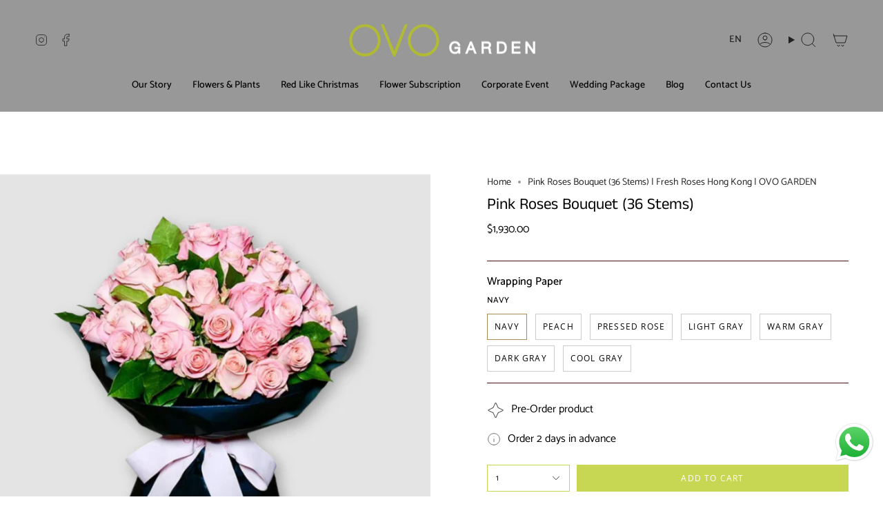

--- FILE ---
content_type: text/html; charset=utf-8
request_url: https://ovogarden.com.hk/products/pink-roses-36-stems
body_size: 31673
content:
<!doctype html>
<html class="no-js no-touch supports-no-cookies" lang="en">
<head>
    <meta charset="UTF-8">
  <meta http-equiv="X-UA-Compatible" content="IE=edge">
  <meta name="viewport" content="width=device-width, initial-scale=1.0">
  <meta name="theme-color" content="#ab8c52">
  <link rel="canonical" href="https://ovogarden.com.hk/products/pink-roses-36-stems">
  <link rel="preconnect" href="https://cdn.shopify.com" crossorigin>
  <!-- ======================= Broadcast Theme V5.1.3 ========================= --><link rel="preconnect" href="https://fonts.shopifycdn.com" crossorigin><link href="//ovogarden.com.hk/cdn/shop/t/7/assets/theme.css?v=163228785696666956171758865903" as="style" rel="preload">
  <link href="//ovogarden.com.hk/cdn/shop/t/7/assets/vendor.js?v=93779096473886333451758865905" as="script" rel="preload">
  <link href="//ovogarden.com.hk/cdn/shop/t/7/assets/theme.js?v=76068313012163680871758865904" as="script" rel="preload">

    <link rel="icon" type="image/png" href="//ovogarden.com.hk/cdn/shop/files/OVOgarden_logo_3ae1621b-0b91-4aca-a2e2-233132e5e9ec.png?crop=center&height=32&v=1692065031&width=32">
  

  <!-- Title and description ================================================ -->
  
  <title>
    
    Pink Roses Bouquet (36 Stems) | Fresh Roses Hong Kong | OVO GARDEN
    
    
    
      &ndash; OVOGarden
    
  </title>

  
    <meta name="description" content="OVO GARDEN&#39;s 36-stem pink rose bouquet symbolizes admiration &amp; cherished memories. A lush, romantic gift with next-day HK delivery. Order now.">
  

  <meta property="og:site_name" content="OVOGarden">
<meta property="og:url" content="https://ovogarden.com.hk/products/pink-roses-36-stems">
<meta property="og:title" content="Pink Roses Bouquet (36 Stems) | Fresh Roses Hong Kong | OVO GARDEN">
<meta property="og:type" content="product">
<meta property="og:description" content="OVO GARDEN&#39;s 36-stem pink rose bouquet symbolizes admiration &amp; cherished memories. A lush, romantic gift with next-day HK delivery. Order now."><meta property="og:image" content="http://ovogarden.com.hk/cdn/shop/files/OVO_GARDEN_-_Pink_Roses_Bouquet_36_stems.png?v=1765850904">
  <meta property="og:image:secure_url" content="https://ovogarden.com.hk/cdn/shop/files/OVO_GARDEN_-_Pink_Roses_Bouquet_36_stems.png?v=1765850904">
  <meta property="og:image:width" content="1080">
  <meta property="og:image:height" content="1080"><meta property="og:price:amount" content="1,930.00">
  <meta property="og:price:currency" content="HKD"><meta name="twitter:card" content="summary_large_image">
<meta name="twitter:title" content="Pink Roses Bouquet (36 Stems) | Fresh Roses Hong Kong | OVO GARDEN">
<meta name="twitter:description" content="OVO GARDEN&#39;s 36-stem pink rose bouquet symbolizes admiration &amp; cherished memories. A lush, romantic gift with next-day HK delivery. Order now.">

  <!-- CSS ================================================================== -->

  <link href="//ovogarden.com.hk/cdn/shop/t/7/assets/font-settings.css?v=80417401281323072521764726721" rel="stylesheet" type="text/css" media="all" />

  
<style data-shopify>

:root {--scrollbar-width: 0px;





--COLOR-VIDEO-BG: #f2f2f2;
--COLOR-BG-BRIGHTER: #f2f2f2;--COLOR-BG: #ffffff;--COLOR-BG-ALPHA-25: rgba(255, 255, 255, 0.25);
--COLOR-BG-TRANSPARENT: rgba(255, 255, 255, 0);
--COLOR-BG-SECONDARY: #F7F9FA;
--COLOR-BG-SECONDARY-LIGHTEN: #ffffff;
--COLOR-BG-RGB: 255, 255, 255;

--COLOR-TEXT-DARK: #000000;
--COLOR-TEXT: #000000;
--COLOR-TEXT-LIGHT: #4d4d4d;


/* === Opacity shades of grey ===*/
--COLOR-A5:  rgba(0, 0, 0, 0.05);
--COLOR-A10: rgba(0, 0, 0, 0.1);
--COLOR-A15: rgba(0, 0, 0, 0.15);
--COLOR-A20: rgba(0, 0, 0, 0.2);
--COLOR-A25: rgba(0, 0, 0, 0.25);
--COLOR-A30: rgba(0, 0, 0, 0.3);
--COLOR-A35: rgba(0, 0, 0, 0.35);
--COLOR-A40: rgba(0, 0, 0, 0.4);
--COLOR-A45: rgba(0, 0, 0, 0.45);
--COLOR-A50: rgba(0, 0, 0, 0.5);
--COLOR-A55: rgba(0, 0, 0, 0.55);
--COLOR-A60: rgba(0, 0, 0, 0.6);
--COLOR-A65: rgba(0, 0, 0, 0.65);
--COLOR-A70: rgba(0, 0, 0, 0.7);
--COLOR-A75: rgba(0, 0, 0, 0.75);
--COLOR-A80: rgba(0, 0, 0, 0.8);
--COLOR-A85: rgba(0, 0, 0, 0.85);
--COLOR-A90: rgba(0, 0, 0, 0.9);
--COLOR-A95: rgba(0, 0, 0, 0.95);

--COLOR-BORDER: rgb(70, 19, 19);
--COLOR-BORDER-LIGHT: #907171;
--COLOR-BORDER-HAIRLINE: #f7f7f7;
--COLOR-BORDER-DARK: #000000;/* === Bright color ===*/
--COLOR-PRIMARY: #ab8c52;
--COLOR-PRIMARY-HOVER: #806430;
--COLOR-PRIMARY-FADE: rgba(171, 140, 82, 0.05);
--COLOR-PRIMARY-FADE-HOVER: rgba(171, 140, 82, 0.1);
--COLOR-PRIMARY-LIGHT: #e8d4ae;--COLOR-PRIMARY-OPPOSITE: #ffffff;



/* === link Color ===*/
--COLOR-LINK: #212121;
--COLOR-LINK-HOVER: rgba(33, 33, 33, 0.7);
--COLOR-LINK-FADE: rgba(33, 33, 33, 0.05);
--COLOR-LINK-FADE-HOVER: rgba(33, 33, 33, 0.1);--COLOR-LINK-OPPOSITE: #ffffff;


/* === Product grid sale tags ===*/
--COLOR-SALE-BG: #c8d753;
--COLOR-SALE-TEXT: #ffffff;--COLOR-SALE-TEXT-SECONDARY: #c8d753;

/* === Product grid badges ===*/
--COLOR-BADGE-BG: #ffffff;
--COLOR-BADGE-TEXT: #212121;

/* === Product sale color ===*/
--COLOR-SALE: #d20000;

/* === Gray background on Product grid items ===*/--filter-bg: 1.0;/* === Helper colors for form error states ===*/
--COLOR-ERROR: #721C24;
--COLOR-ERROR-BG: #F8D7DA;
--COLOR-ERROR-BORDER: #F5C6CB;



  --RADIUS: 0px;
  --RADIUS-SELECT: 0px;

--COLOR-HEADER-BG: #ffffff;--COLOR-HEADER-BG-TRANSPARENT: rgba(255, 255, 255, 0);
--COLOR-HEADER-LINK: #212121;
--COLOR-HEADER-LINK-HOVER: rgba(33, 33, 33, 0.7);

--COLOR-MENU-BG: #989898;
--COLOR-MENU-LINK: #000000;
--COLOR-MENU-LINK-HOVER: rgba(0, 0, 0, 0.7);
--COLOR-SUBMENU-BG: #989898;
--COLOR-SUBMENU-LINK: #212121;
--COLOR-SUBMENU-LINK-HOVER: rgba(33, 33, 33, 0.7);
--COLOR-SUBMENU-TEXT-LIGHT: #454545;
--COLOR-MENU-TRANSPARENT: #ffffff;
--COLOR-MENU-TRANSPARENT-HOVER: rgba(255, 255, 255, 0.7);

--COLOR-FOOTER-BG: #ffffff;
--COLOR-FOOTER-TEXT: #212121;
--COLOR-FOOTER-TEXT-A35: rgba(33, 33, 33, 0.35);
--COLOR-FOOTER-TEXT-A75: rgba(33, 33, 33, 0.75);
--COLOR-FOOTER-LINK: #212121;
--COLOR-FOOTER-LINK-HOVER: rgba(33, 33, 33, 0.7);
--COLOR-FOOTER-BORDER: #212121;

--TRANSPARENT: rgba(255, 255, 255, 0);

/* === Default overlay opacity ===*/
--overlay-opacity: 0;
--underlay-opacity: 1;
--underlay-bg: rgba(0,0,0,0.4);

/* === Custom Cursor ===*/
--ICON-ZOOM-IN: url( "//ovogarden.com.hk/cdn/shop/t/7/assets/icon-zoom-in.svg?v=182473373117644429561758865899" );
--ICON-ZOOM-OUT: url( "//ovogarden.com.hk/cdn/shop/t/7/assets/icon-zoom-out.svg?v=101497157853986683871758865899" );

/* === Custom Icons ===*/


  
  --ICON-ADD-BAG: url( "//ovogarden.com.hk/cdn/shop/t/7/assets/icon-add-bag.svg?v=23763382405227654651758865892" );
  --ICON-ADD-CART: url( "//ovogarden.com.hk/cdn/shop/t/7/assets/icon-add-cart.svg?v=3962293684743587821758865894" );
  --ICON-ARROW-LEFT: url( "//ovogarden.com.hk/cdn/shop/t/7/assets/icon-arrow-left.svg?v=136066145774695772731758865896" );
  --ICON-ARROW-RIGHT: url( "//ovogarden.com.hk/cdn/shop/t/7/assets/icon-arrow-right.svg?v=150928298113663093401758865897" );
  --ICON-SELECT: url("//ovogarden.com.hk/cdn/shop/t/7/assets/icon-select.svg?v=167170173659852274001758865898");


--PRODUCT-GRID-ASPECT-RATIO: 100%;

/* === Typography ===*/
--FONT-WEIGHT-BODY: 400;
--FONT-WEIGHT-BODY-BOLD: 500;

--FONT-STACK-BODY: Catamaran, sans-serif;
--FONT-STYLE-BODY: normal;
--FONT-STYLE-BODY-ITALIC: ;
--FONT-ADJUST-BODY: 1.0;

--FONT-WEIGHT-HEADING: 400;
--FONT-WEIGHT-HEADING-BOLD: 500;

--FONT-STACK-HEADING: "Anek Tamil", sans-serif;
--FONT-STYLE-HEADING: normal;
--FONT-STYLE-HEADING-ITALIC: ;
--FONT-ADJUST-HEADING: 0.85;

--FONT-STACK-NAV: Catamaran, sans-serif;
--FONT-STYLE-NAV: normal;
--FONT-STYLE-NAV-ITALIC: ;
--FONT-ADJUST-NAV: 1.0;

--FONT-WEIGHT-NAV: 400;
--FONT-WEIGHT-NAV-BOLD: 500;

--FONT-SIZE-BASE: 1.0rem;
--FONT-SIZE-BASE-PERCENT: 1.0;

/* === Parallax ===*/
--PARALLAX-STRENGTH-MIN: 120.0%;
--PARALLAX-STRENGTH-MAX: 130.0%;--COLUMNS: 4;
--COLUMNS-MEDIUM: 3;
--COLUMNS-SMALL: 2;
--COLUMNS-MOBILE: 1;--LAYOUT-OUTER: 50px;
  --LAYOUT-GUTTER: 32px;
  --LAYOUT-OUTER-MEDIUM: 30px;
  --LAYOUT-GUTTER-MEDIUM: 22px;
  --LAYOUT-OUTER-SMALL: 16px;
  --LAYOUT-GUTTER-SMALL: 16px;--base-animation-delay: 0ms;
--line-height-normal: 1.375; /* Equals to line-height: normal; */--SIDEBAR-WIDTH: 288px;
  --SIDEBAR-WIDTH-MEDIUM: 258px;--DRAWER-WIDTH: 380px;--ICON-STROKE-WIDTH: 1px;/* === Button General ===*/
--BTN-FONT-STACK: "Open Sans", sans-serif;
--BTN-FONT-WEIGHT: 400;
--BTN-FONT-STYLE: normal;
--BTN-FONT-SIZE: 12px;

--BTN-LETTER-SPACING: 0.1em;
--BTN-UPPERCASE: uppercase;
--BTN-TEXT-ARROW-OFFSET: -1px;

/* === Button Primary ===*/
--BTN-PRIMARY-BORDER-COLOR: #212121;
--BTN-PRIMARY-BG-COLOR: #c8d753;
--BTN-PRIMARY-TEXT-COLOR: #ffffff;


  --BTN-PRIMARY-BG-COLOR-BRIGHTER: #c1d23e;


/* === Button Secondary ===*/
--BTN-SECONDARY-BORDER-COLOR: #ab8c52;
--BTN-SECONDARY-BG-COLOR: #ab8c52;
--BTN-SECONDARY-TEXT-COLOR: #ffffff;


  --BTN-SECONDARY-BG-COLOR-BRIGHTER: #9a7e4a;


/* === Button White ===*/
--TEXT-BTN-BORDER-WHITE: #fff;
--TEXT-BTN-BG-WHITE: #fff;
--TEXT-BTN-WHITE: #000;
--TEXT-BTN-BG-WHITE-BRIGHTER: #f2f2f2;

/* === Button Black ===*/
--TEXT-BTN-BG-BLACK: #000;
--TEXT-BTN-BORDER-BLACK: #000;
--TEXT-BTN-BLACK: #fff;
--TEXT-BTN-BG-BLACK-BRIGHTER: #1a1a1a;

/* === Cart Gradient ===*/


  --FREE-SHIPPING-GRADIENT: linear-gradient(to right, var(--COLOR-PRIMARY-LIGHT) 0%, var(--COLOR-PRIMARY) 100%);


}

::backdrop {
  --underlay-opacity: 1;
  --underlay-bg: rgba(0,0,0,0.4);
}
</style>


  <link href="//ovogarden.com.hk/cdn/shop/t/7/assets/theme.css?v=163228785696666956171758865903" rel="stylesheet" type="text/css" media="all" />
<link href="//ovogarden.com.hk/cdn/shop/t/7/assets/swatches.css?v=157844926215047500451758865903" as="style" rel="preload">
    <link href="//ovogarden.com.hk/cdn/shop/t/7/assets/swatches.css?v=157844926215047500451758865903" rel="stylesheet" type="text/css" media="all" />
<style data-shopify>.swatches {
    --black: #000000;--white: #fafafa;--blank: url(//ovogarden.com.hk/cdn/shop/files/blank_small.png?1936);
  }</style>
<script>
    if (window.navigator.userAgent.indexOf('MSIE ') > 0 || window.navigator.userAgent.indexOf('Trident/') > 0) {
      document.documentElement.className = document.documentElement.className + ' ie';

      var scripts = document.getElementsByTagName('script')[0];
      var polyfill = document.createElement("script");
      polyfill.defer = true;
      polyfill.src = "//ovogarden.com.hk/cdn/shop/t/7/assets/ie11.js?v=144489047535103983231758865900";

      scripts.parentNode.insertBefore(polyfill, scripts);
    } else {
      document.documentElement.className = document.documentElement.className.replace('no-js', 'js');
    }

    document.documentElement.style.setProperty('--scrollbar-width', `${getScrollbarWidth()}px`);

    function getScrollbarWidth() {
      // Creating invisible container
      const outer = document.createElement('div');
      outer.style.visibility = 'hidden';
      outer.style.overflow = 'scroll'; // forcing scrollbar to appear
      outer.style.msOverflowStyle = 'scrollbar'; // needed for WinJS apps
      document.documentElement.appendChild(outer);

      // Creating inner element and placing it in the container
      const inner = document.createElement('div');
      outer.appendChild(inner);

      // Calculating difference between container's full width and the child width
      const scrollbarWidth = outer.offsetWidth - inner.offsetWidth;

      // Removing temporary elements from the DOM
      outer.parentNode.removeChild(outer);

      return scrollbarWidth;
    }

    let root = '/';
    if (root[root.length - 1] !== '/') {
      root = root + '/';
    }
    window.theme = {
      routes: {
        root: root,
        cart_url: '/cart',
        cart_add_url: '/cart/add',
        cart_change_url: '/cart/change',
        product_recommendations_url: '/recommendations/products',
        predictive_search_url: '/search/suggest',
        addresses_url: '/account/addresses'
      },
      assets: {
        photoswipe: '//ovogarden.com.hk/cdn/shop/t/7/assets/photoswipe.js?v=162613001030112971491758865902',
        smoothscroll: '//ovogarden.com.hk/cdn/shop/t/7/assets/smoothscroll.js?v=37906625415260927261758865902',
      },
      strings: {
        addToCart: "Add to cart",
        cartAcceptanceError: "You must accept our terms and conditions.",
        soldOut: "Sold Out",
        from: "From",
        preOrder: "Pre-order",
        sale: "Special Offer",
        subscription: "Subscription",
        unavailable: "Unavailable",
        unitPrice: "Unit price",
        unitPriceSeparator: "per",
        shippingCalcSubmitButton: "Calculate shipping",
        shippingCalcSubmitButtonDisabled: "Calculating...",
        selectValue: "Select value",
        selectColor: "Select color",
        oneColor: "color",
        otherColor: "colors",
        upsellAddToCart: "Add",
        free: "Free",
        swatchesColor: "Color, Colour"
      },
      settings: {
        customerLoggedIn: null ? true : false,
        cartDrawerEnabled: false,
        enableQuickAdd: false,
        enableAnimations: true,
        variantOnSale: true,
      },
      moneyFormat: false ? "HK${{amount}}" : "${{amount}}",
      moneyWithoutCurrencyFormat: "${{amount}}",
      moneyWithCurrencyFormat: "HK${{amount}}",
      subtotal: 0,
      info: {
        name: 'broadcast'
      },
      version: '5.1.3'
    };

    if (window.performance) {
      window.performance.mark('init');
    } else {
      window.fastNetworkAndCPU = false;
    }
  </script>

  

  <!-- Theme Javascript ============================================================== -->
  <script src="//ovogarden.com.hk/cdn/shop/t/7/assets/vendor.js?v=93779096473886333451758865905" defer="defer"></script>
  <script src="//ovogarden.com.hk/cdn/shop/t/7/assets/theme.js?v=76068313012163680871758865904" defer="defer"></script><!-- Shopify app scripts =========================================================== -->

  <script>window.performance && window.performance.mark && window.performance.mark('shopify.content_for_header.start');</script><meta name="google-site-verification" content="hSYKVk_Iy3ulGgTEjDZKwOaZaq41RGKrhFl9vz3STHs">
<meta id="shopify-digital-wallet" name="shopify-digital-wallet" content="/81213423924/digital_wallets/dialog">
<link rel="alternate" type="application/json+oembed" href="https://ovogarden.com.hk/products/pink-roses-36-stems.oembed">
<script async="async" src="/checkouts/internal/preloads.js?locale=en-HK"></script>
<script id="shopify-features" type="application/json">{"accessToken":"97ba1e8f5977fb85062c255375db8786","betas":["rich-media-storefront-analytics"],"domain":"ovogarden.com.hk","predictiveSearch":true,"shopId":81213423924,"locale":"en"}</script>
<script>var Shopify = Shopify || {};
Shopify.shop = "dfd4b4.myshopify.com";
Shopify.locale = "en";
Shopify.currency = {"active":"HKD","rate":"1.0"};
Shopify.country = "HK";
Shopify.theme = {"name":"OVO GARDEN 20250926","id":167829537076,"schema_name":"Broadcast","schema_version":"5.1.3","theme_store_id":868,"role":"main"};
Shopify.theme.handle = "null";
Shopify.theme.style = {"id":null,"handle":null};
Shopify.cdnHost = "ovogarden.com.hk/cdn";
Shopify.routes = Shopify.routes || {};
Shopify.routes.root = "/";</script>
<script type="module">!function(o){(o.Shopify=o.Shopify||{}).modules=!0}(window);</script>
<script>!function(o){function n(){var o=[];function n(){o.push(Array.prototype.slice.apply(arguments))}return n.q=o,n}var t=o.Shopify=o.Shopify||{};t.loadFeatures=n(),t.autoloadFeatures=n()}(window);</script>
<script id="shop-js-analytics" type="application/json">{"pageType":"product"}</script>
<script defer="defer" async type="module" src="//ovogarden.com.hk/cdn/shopifycloud/shop-js/modules/v2/client.init-shop-cart-sync_DtuiiIyl.en.esm.js"></script>
<script defer="defer" async type="module" src="//ovogarden.com.hk/cdn/shopifycloud/shop-js/modules/v2/chunk.common_CUHEfi5Q.esm.js"></script>
<script type="module">
  await import("//ovogarden.com.hk/cdn/shopifycloud/shop-js/modules/v2/client.init-shop-cart-sync_DtuiiIyl.en.esm.js");
await import("//ovogarden.com.hk/cdn/shopifycloud/shop-js/modules/v2/chunk.common_CUHEfi5Q.esm.js");

  window.Shopify.SignInWithShop?.initShopCartSync?.({"fedCMEnabled":true,"windoidEnabled":true});

</script>
<script>(function() {
  var isLoaded = false;
  function asyncLoad() {
    if (isLoaded) return;
    isLoaded = true;
    var urls = ["https:\/\/cdn.recovermycart.com\/scripts\/keepcart\/CartJS.min.js?shop=dfd4b4.myshopify.com\u0026shop=dfd4b4.myshopify.com","https:\/\/cdn.nfcube.com\/instafeed-abb484828e9bb72202a40288677d783f.js?shop=dfd4b4.myshopify.com"];
    for (var i = 0; i < urls.length; i++) {
      var s = document.createElement('script');
      s.type = 'text/javascript';
      s.async = true;
      s.src = urls[i];
      var x = document.getElementsByTagName('script')[0];
      x.parentNode.insertBefore(s, x);
    }
  };
  if(window.attachEvent) {
    window.attachEvent('onload', asyncLoad);
  } else {
    window.addEventListener('load', asyncLoad, false);
  }
})();</script>
<script id="__st">var __st={"a":81213423924,"offset":28800,"reqid":"874216bf-deae-40ae-947d-0c3d291eb225-1766749782","pageurl":"ovogarden.com.hk\/products\/pink-roses-36-stems","u":"c06cb8283d35","p":"product","rtyp":"product","rid":8497628774708};</script>
<script>window.ShopifyPaypalV4VisibilityTracking = true;</script>
<script id="captcha-bootstrap">!function(){'use strict';const t='contact',e='account',n='new_comment',o=[[t,t],['blogs',n],['comments',n],[t,'customer']],c=[[e,'customer_login'],[e,'guest_login'],[e,'recover_customer_password'],[e,'create_customer']],r=t=>t.map((([t,e])=>`form[action*='/${t}']:not([data-nocaptcha='true']) input[name='form_type'][value='${e}']`)).join(','),a=t=>()=>t?[...document.querySelectorAll(t)].map((t=>t.form)):[];function s(){const t=[...o],e=r(t);return a(e)}const i='password',u='form_key',d=['recaptcha-v3-token','g-recaptcha-response','h-captcha-response',i],f=()=>{try{return window.sessionStorage}catch{return}},m='__shopify_v',_=t=>t.elements[u];function p(t,e,n=!1){try{const o=window.sessionStorage,c=JSON.parse(o.getItem(e)),{data:r}=function(t){const{data:e,action:n}=t;return t[m]||n?{data:e,action:n}:{data:t,action:n}}(c);for(const[e,n]of Object.entries(r))t.elements[e]&&(t.elements[e].value=n);n&&o.removeItem(e)}catch(o){console.error('form repopulation failed',{error:o})}}const l='form_type',E='cptcha';function T(t){t.dataset[E]=!0}const w=window,h=w.document,L='Shopify',v='ce_forms',y='captcha';let A=!1;((t,e)=>{const n=(g='f06e6c50-85a8-45c8-87d0-21a2b65856fe',I='https://cdn.shopify.com/shopifycloud/storefront-forms-hcaptcha/ce_storefront_forms_captcha_hcaptcha.v1.5.2.iife.js',D={infoText:'Protected by hCaptcha',privacyText:'Privacy',termsText:'Terms'},(t,e,n)=>{const o=w[L][v],c=o.bindForm;if(c)return c(t,g,e,D).then(n);var r;o.q.push([[t,g,e,D],n]),r=I,A||(h.body.append(Object.assign(h.createElement('script'),{id:'captcha-provider',async:!0,src:r})),A=!0)});var g,I,D;w[L]=w[L]||{},w[L][v]=w[L][v]||{},w[L][v].q=[],w[L][y]=w[L][y]||{},w[L][y].protect=function(t,e){n(t,void 0,e),T(t)},Object.freeze(w[L][y]),function(t,e,n,w,h,L){const[v,y,A,g]=function(t,e,n){const i=e?o:[],u=t?c:[],d=[...i,...u],f=r(d),m=r(i),_=r(d.filter((([t,e])=>n.includes(e))));return[a(f),a(m),a(_),s()]}(w,h,L),I=t=>{const e=t.target;return e instanceof HTMLFormElement?e:e&&e.form},D=t=>v().includes(t);t.addEventListener('submit',(t=>{const e=I(t);if(!e)return;const n=D(e)&&!e.dataset.hcaptchaBound&&!e.dataset.recaptchaBound,o=_(e),c=g().includes(e)&&(!o||!o.value);(n||c)&&t.preventDefault(),c&&!n&&(function(t){try{if(!f())return;!function(t){const e=f();if(!e)return;const n=_(t);if(!n)return;const o=n.value;o&&e.removeItem(o)}(t);const e=Array.from(Array(32),(()=>Math.random().toString(36)[2])).join('');!function(t,e){_(t)||t.append(Object.assign(document.createElement('input'),{type:'hidden',name:u})),t.elements[u].value=e}(t,e),function(t,e){const n=f();if(!n)return;const o=[...t.querySelectorAll(`input[type='${i}']`)].map((({name:t})=>t)),c=[...d,...o],r={};for(const[a,s]of new FormData(t).entries())c.includes(a)||(r[a]=s);n.setItem(e,JSON.stringify({[m]:1,action:t.action,data:r}))}(t,e)}catch(e){console.error('failed to persist form',e)}}(e),e.submit())}));const S=(t,e)=>{t&&!t.dataset[E]&&(n(t,e.some((e=>e===t))),T(t))};for(const o of['focusin','change'])t.addEventListener(o,(t=>{const e=I(t);D(e)&&S(e,y())}));const B=e.get('form_key'),M=e.get(l),P=B&&M;t.addEventListener('DOMContentLoaded',(()=>{const t=y();if(P)for(const e of t)e.elements[l].value===M&&p(e,B);[...new Set([...A(),...v().filter((t=>'true'===t.dataset.shopifyCaptcha))])].forEach((e=>S(e,t)))}))}(h,new URLSearchParams(w.location.search),n,t,e,['guest_login'])})(!0,!0)}();</script>
<script integrity="sha256-4kQ18oKyAcykRKYeNunJcIwy7WH5gtpwJnB7kiuLZ1E=" data-source-attribution="shopify.loadfeatures" defer="defer" src="//ovogarden.com.hk/cdn/shopifycloud/storefront/assets/storefront/load_feature-a0a9edcb.js" crossorigin="anonymous"></script>
<script data-source-attribution="shopify.dynamic_checkout.dynamic.init">var Shopify=Shopify||{};Shopify.PaymentButton=Shopify.PaymentButton||{isStorefrontPortableWallets:!0,init:function(){window.Shopify.PaymentButton.init=function(){};var t=document.createElement("script");t.src="https://ovogarden.com.hk/cdn/shopifycloud/portable-wallets/latest/portable-wallets.en.js",t.type="module",document.head.appendChild(t)}};
</script>
<script data-source-attribution="shopify.dynamic_checkout.buyer_consent">
  function portableWalletsHideBuyerConsent(e){var t=document.getElementById("shopify-buyer-consent"),n=document.getElementById("shopify-subscription-policy-button");t&&n&&(t.classList.add("hidden"),t.setAttribute("aria-hidden","true"),n.removeEventListener("click",e))}function portableWalletsShowBuyerConsent(e){var t=document.getElementById("shopify-buyer-consent"),n=document.getElementById("shopify-subscription-policy-button");t&&n&&(t.classList.remove("hidden"),t.removeAttribute("aria-hidden"),n.addEventListener("click",e))}window.Shopify?.PaymentButton&&(window.Shopify.PaymentButton.hideBuyerConsent=portableWalletsHideBuyerConsent,window.Shopify.PaymentButton.showBuyerConsent=portableWalletsShowBuyerConsent);
</script>
<script data-source-attribution="shopify.dynamic_checkout.cart.bootstrap">document.addEventListener("DOMContentLoaded",(function(){function t(){return document.querySelector("shopify-accelerated-checkout-cart, shopify-accelerated-checkout")}if(t())Shopify.PaymentButton.init();else{new MutationObserver((function(e,n){t()&&(Shopify.PaymentButton.init(),n.disconnect())})).observe(document.body,{childList:!0,subtree:!0})}}));
</script>
<link id="shopify-accelerated-checkout-styles" rel="stylesheet" media="screen" href="https://ovogarden.com.hk/cdn/shopifycloud/portable-wallets/latest/accelerated-checkout-backwards-compat.css" crossorigin="anonymous">
<style id="shopify-accelerated-checkout-cart">
        #shopify-buyer-consent {
  margin-top: 1em;
  display: inline-block;
  width: 100%;
}

#shopify-buyer-consent.hidden {
  display: none;
}

#shopify-subscription-policy-button {
  background: none;
  border: none;
  padding: 0;
  text-decoration: underline;
  font-size: inherit;
  cursor: pointer;
}

#shopify-subscription-policy-button::before {
  box-shadow: none;
}

      </style>
<script id="sections-script" data-sections="footer" defer="defer" src="//ovogarden.com.hk/cdn/shop/t/7/compiled_assets/scripts.js?1936"></script>
<script>window.performance && window.performance.mark && window.performance.mark('shopify.content_for_header.end');</script>

<script src="https://cdn.shopify.com/extensions/019b3618-9db0-76df-9274-bc485a665c52/order-delivery-date-time-69/assets/slots-script-tag.js" type="text/javascript" defer="defer"></script>
<script src="https://cdn.shopify.com/extensions/019a2476-81dd-74f9-b7fc-72a75043540c/whatsapp-for-store-84/assets/ChatBubble.js" type="text/javascript" defer="defer"></script>
<link href="https://cdn.shopify.com/extensions/019a2476-81dd-74f9-b7fc-72a75043540c/whatsapp-for-store-84/assets/ChatBubble.css" rel="stylesheet" type="text/css" media="all">
<link href="https://monorail-edge.shopifysvc.com" rel="dns-prefetch">
<script>(function(){if ("sendBeacon" in navigator && "performance" in window) {try {var session_token_from_headers = performance.getEntriesByType('navigation')[0].serverTiming.find(x => x.name == '_s').description;} catch {var session_token_from_headers = undefined;}var session_cookie_matches = document.cookie.match(/_shopify_s=([^;]*)/);var session_token_from_cookie = session_cookie_matches && session_cookie_matches.length === 2 ? session_cookie_matches[1] : "";var session_token = session_token_from_headers || session_token_from_cookie || "";function handle_abandonment_event(e) {var entries = performance.getEntries().filter(function(entry) {return /monorail-edge.shopifysvc.com/.test(entry.name);});if (!window.abandonment_tracked && entries.length === 0) {window.abandonment_tracked = true;var currentMs = Date.now();var navigation_start = performance.timing.navigationStart;var payload = {shop_id: 81213423924,url: window.location.href,navigation_start,duration: currentMs - navigation_start,session_token,page_type: "product"};window.navigator.sendBeacon("https://monorail-edge.shopifysvc.com/v1/produce", JSON.stringify({schema_id: "online_store_buyer_site_abandonment/1.1",payload: payload,metadata: {event_created_at_ms: currentMs,event_sent_at_ms: currentMs}}));}}window.addEventListener('pagehide', handle_abandonment_event);}}());</script>
<script id="web-pixels-manager-setup">(function e(e,d,r,n,o){if(void 0===o&&(o={}),!Boolean(null===(a=null===(i=window.Shopify)||void 0===i?void 0:i.analytics)||void 0===a?void 0:a.replayQueue)){var i,a;window.Shopify=window.Shopify||{};var t=window.Shopify;t.analytics=t.analytics||{};var s=t.analytics;s.replayQueue=[],s.publish=function(e,d,r){return s.replayQueue.push([e,d,r]),!0};try{self.performance.mark("wpm:start")}catch(e){}var l=function(){var e={modern:/Edge?\/(1{2}[4-9]|1[2-9]\d|[2-9]\d{2}|\d{4,})\.\d+(\.\d+|)|Firefox\/(1{2}[4-9]|1[2-9]\d|[2-9]\d{2}|\d{4,})\.\d+(\.\d+|)|Chrom(ium|e)\/(9{2}|\d{3,})\.\d+(\.\d+|)|(Maci|X1{2}).+ Version\/(15\.\d+|(1[6-9]|[2-9]\d|\d{3,})\.\d+)([,.]\d+|)( \(\w+\)|)( Mobile\/\w+|) Safari\/|Chrome.+OPR\/(9{2}|\d{3,})\.\d+\.\d+|(CPU[ +]OS|iPhone[ +]OS|CPU[ +]iPhone|CPU IPhone OS|CPU iPad OS)[ +]+(15[._]\d+|(1[6-9]|[2-9]\d|\d{3,})[._]\d+)([._]\d+|)|Android:?[ /-](13[3-9]|1[4-9]\d|[2-9]\d{2}|\d{4,})(\.\d+|)(\.\d+|)|Android.+Firefox\/(13[5-9]|1[4-9]\d|[2-9]\d{2}|\d{4,})\.\d+(\.\d+|)|Android.+Chrom(ium|e)\/(13[3-9]|1[4-9]\d|[2-9]\d{2}|\d{4,})\.\d+(\.\d+|)|SamsungBrowser\/([2-9]\d|\d{3,})\.\d+/,legacy:/Edge?\/(1[6-9]|[2-9]\d|\d{3,})\.\d+(\.\d+|)|Firefox\/(5[4-9]|[6-9]\d|\d{3,})\.\d+(\.\d+|)|Chrom(ium|e)\/(5[1-9]|[6-9]\d|\d{3,})\.\d+(\.\d+|)([\d.]+$|.*Safari\/(?![\d.]+ Edge\/[\d.]+$))|(Maci|X1{2}).+ Version\/(10\.\d+|(1[1-9]|[2-9]\d|\d{3,})\.\d+)([,.]\d+|)( \(\w+\)|)( Mobile\/\w+|) Safari\/|Chrome.+OPR\/(3[89]|[4-9]\d|\d{3,})\.\d+\.\d+|(CPU[ +]OS|iPhone[ +]OS|CPU[ +]iPhone|CPU IPhone OS|CPU iPad OS)[ +]+(10[._]\d+|(1[1-9]|[2-9]\d|\d{3,})[._]\d+)([._]\d+|)|Android:?[ /-](13[3-9]|1[4-9]\d|[2-9]\d{2}|\d{4,})(\.\d+|)(\.\d+|)|Mobile Safari.+OPR\/([89]\d|\d{3,})\.\d+\.\d+|Android.+Firefox\/(13[5-9]|1[4-9]\d|[2-9]\d{2}|\d{4,})\.\d+(\.\d+|)|Android.+Chrom(ium|e)\/(13[3-9]|1[4-9]\d|[2-9]\d{2}|\d{4,})\.\d+(\.\d+|)|Android.+(UC? ?Browser|UCWEB|U3)[ /]?(15\.([5-9]|\d{2,})|(1[6-9]|[2-9]\d|\d{3,})\.\d+)\.\d+|SamsungBrowser\/(5\.\d+|([6-9]|\d{2,})\.\d+)|Android.+MQ{2}Browser\/(14(\.(9|\d{2,})|)|(1[5-9]|[2-9]\d|\d{3,})(\.\d+|))(\.\d+|)|K[Aa][Ii]OS\/(3\.\d+|([4-9]|\d{2,})\.\d+)(\.\d+|)/},d=e.modern,r=e.legacy,n=navigator.userAgent;return n.match(d)?"modern":n.match(r)?"legacy":"unknown"}(),u="modern"===l?"modern":"legacy",c=(null!=n?n:{modern:"",legacy:""})[u],f=function(e){return[e.baseUrl,"/wpm","/b",e.hashVersion,"modern"===e.buildTarget?"m":"l",".js"].join("")}({baseUrl:d,hashVersion:r,buildTarget:u}),m=function(e){var d=e.version,r=e.bundleTarget,n=e.surface,o=e.pageUrl,i=e.monorailEndpoint;return{emit:function(e){var a=e.status,t=e.errorMsg,s=(new Date).getTime(),l=JSON.stringify({metadata:{event_sent_at_ms:s},events:[{schema_id:"web_pixels_manager_load/3.1",payload:{version:d,bundle_target:r,page_url:o,status:a,surface:n,error_msg:t},metadata:{event_created_at_ms:s}}]});if(!i)return console&&console.warn&&console.warn("[Web Pixels Manager] No Monorail endpoint provided, skipping logging."),!1;try{return self.navigator.sendBeacon.bind(self.navigator)(i,l)}catch(e){}var u=new XMLHttpRequest;try{return u.open("POST",i,!0),u.setRequestHeader("Content-Type","text/plain"),u.send(l),!0}catch(e){return console&&console.warn&&console.warn("[Web Pixels Manager] Got an unhandled error while logging to Monorail."),!1}}}}({version:r,bundleTarget:l,surface:e.surface,pageUrl:self.location.href,monorailEndpoint:e.monorailEndpoint});try{o.browserTarget=l,function(e){var d=e.src,r=e.async,n=void 0===r||r,o=e.onload,i=e.onerror,a=e.sri,t=e.scriptDataAttributes,s=void 0===t?{}:t,l=document.createElement("script"),u=document.querySelector("head"),c=document.querySelector("body");if(l.async=n,l.src=d,a&&(l.integrity=a,l.crossOrigin="anonymous"),s)for(var f in s)if(Object.prototype.hasOwnProperty.call(s,f))try{l.dataset[f]=s[f]}catch(e){}if(o&&l.addEventListener("load",o),i&&l.addEventListener("error",i),u)u.appendChild(l);else{if(!c)throw new Error("Did not find a head or body element to append the script");c.appendChild(l)}}({src:f,async:!0,onload:function(){if(!function(){var e,d;return Boolean(null===(d=null===(e=window.Shopify)||void 0===e?void 0:e.analytics)||void 0===d?void 0:d.initialized)}()){var d=window.webPixelsManager.init(e)||void 0;if(d){var r=window.Shopify.analytics;r.replayQueue.forEach((function(e){var r=e[0],n=e[1],o=e[2];d.publishCustomEvent(r,n,o)})),r.replayQueue=[],r.publish=d.publishCustomEvent,r.visitor=d.visitor,r.initialized=!0}}},onerror:function(){return m.emit({status:"failed",errorMsg:"".concat(f," has failed to load")})},sri:function(e){var d=/^sha384-[A-Za-z0-9+/=]+$/;return"string"==typeof e&&d.test(e)}(c)?c:"",scriptDataAttributes:o}),m.emit({status:"loading"})}catch(e){m.emit({status:"failed",errorMsg:(null==e?void 0:e.message)||"Unknown error"})}}})({shopId: 81213423924,storefrontBaseUrl: "https://ovogarden.com.hk",extensionsBaseUrl: "https://extensions.shopifycdn.com/cdn/shopifycloud/web-pixels-manager",monorailEndpoint: "https://monorail-edge.shopifysvc.com/unstable/produce_batch",surface: "storefront-renderer",enabledBetaFlags: ["2dca8a86","a0d5f9d2"],webPixelsConfigList: [{"id":"1031766324","configuration":"{\"accountID\":\"dfd4b4\"}","eventPayloadVersion":"v1","runtimeContext":"STRICT","scriptVersion":"895ccb0efac293a41aa3d787a113a969","type":"APP","apiClientId":12388204545,"privacyPurposes":["ANALYTICS","MARKETING","SALE_OF_DATA"],"dataSharingAdjustments":{"protectedCustomerApprovalScopes":["read_customer_email","read_customer_name","read_customer_personal_data","read_customer_phone"]}},{"id":"629768500","configuration":"{\"config\":\"{\\\"google_tag_ids\\\":[\\\"G-DNB0DN0SKT\\\",\\\"GT-KDBM2TX\\\"],\\\"target_country\\\":\\\"HK\\\",\\\"gtag_events\\\":[{\\\"type\\\":\\\"search\\\",\\\"action_label\\\":\\\"G-DNB0DN0SKT\\\"},{\\\"type\\\":\\\"begin_checkout\\\",\\\"action_label\\\":\\\"G-DNB0DN0SKT\\\"},{\\\"type\\\":\\\"view_item\\\",\\\"action_label\\\":[\\\"G-DNB0DN0SKT\\\",\\\"MC-9Q3FGXC09W\\\"]},{\\\"type\\\":\\\"purchase\\\",\\\"action_label\\\":[\\\"G-DNB0DN0SKT\\\",\\\"MC-9Q3FGXC09W\\\"]},{\\\"type\\\":\\\"page_view\\\",\\\"action_label\\\":[\\\"G-DNB0DN0SKT\\\",\\\"MC-9Q3FGXC09W\\\"]},{\\\"type\\\":\\\"add_payment_info\\\",\\\"action_label\\\":\\\"G-DNB0DN0SKT\\\"},{\\\"type\\\":\\\"add_to_cart\\\",\\\"action_label\\\":\\\"G-DNB0DN0SKT\\\"}],\\\"enable_monitoring_mode\\\":false}\"}","eventPayloadVersion":"v1","runtimeContext":"OPEN","scriptVersion":"b2a88bafab3e21179ed38636efcd8a93","type":"APP","apiClientId":1780363,"privacyPurposes":[],"dataSharingAdjustments":{"protectedCustomerApprovalScopes":["read_customer_address","read_customer_email","read_customer_name","read_customer_personal_data","read_customer_phone"]}},{"id":"350224692","configuration":"{\"pixel_id\":\"1078931466435324\",\"pixel_type\":\"facebook_pixel\",\"metaapp_system_user_token\":\"-\"}","eventPayloadVersion":"v1","runtimeContext":"OPEN","scriptVersion":"ca16bc87fe92b6042fbaa3acc2fbdaa6","type":"APP","apiClientId":2329312,"privacyPurposes":["ANALYTICS","MARKETING","SALE_OF_DATA"],"dataSharingAdjustments":{"protectedCustomerApprovalScopes":["read_customer_address","read_customer_email","read_customer_name","read_customer_personal_data","read_customer_phone"]}},{"id":"shopify-app-pixel","configuration":"{}","eventPayloadVersion":"v1","runtimeContext":"STRICT","scriptVersion":"0450","apiClientId":"shopify-pixel","type":"APP","privacyPurposes":["ANALYTICS","MARKETING"]},{"id":"shopify-custom-pixel","eventPayloadVersion":"v1","runtimeContext":"LAX","scriptVersion":"0450","apiClientId":"shopify-pixel","type":"CUSTOM","privacyPurposes":["ANALYTICS","MARKETING"]}],isMerchantRequest: false,initData: {"shop":{"name":"OVOGarden","paymentSettings":{"currencyCode":"HKD"},"myshopifyDomain":"dfd4b4.myshopify.com","countryCode":"HK","storefrontUrl":"https:\/\/ovogarden.com.hk"},"customer":null,"cart":null,"checkout":null,"productVariants":[{"price":{"amount":1930.0,"currencyCode":"HKD"},"product":{"title":"Pink Roses Bouquet (36 Stems)","vendor":"OVO Garden","id":"8497628774708","untranslatedTitle":"Pink Roses Bouquet (36 Stems)","url":"\/products\/pink-roses-36-stems","type":"Roses"},"id":"46184011563316","image":{"src":"\/\/ovogarden.com.hk\/cdn\/shop\/files\/OVO_GARDEN_-_Pink_Roses_Bouquet_36_stems.png?v=1765850904"},"sku":"610000149","title":"NAVY","untranslatedTitle":"NAVY"},{"price":{"amount":1930.0,"currencyCode":"HKD"},"product":{"title":"Pink Roses Bouquet (36 Stems)","vendor":"OVO Garden","id":"8497628774708","untranslatedTitle":"Pink Roses Bouquet (36 Stems)","url":"\/products\/pink-roses-36-stems","type":"Roses"},"id":"46184011596084","image":{"src":"\/\/ovogarden.com.hk\/cdn\/shop\/files\/OVO_GARDEN_-_Pink_Roses_Bouquet_36_stems.png?v=1765850904"},"sku":"610000149","title":"PEACH","untranslatedTitle":"PEACH"},{"price":{"amount":1930.0,"currencyCode":"HKD"},"product":{"title":"Pink Roses Bouquet (36 Stems)","vendor":"OVO Garden","id":"8497628774708","untranslatedTitle":"Pink Roses Bouquet (36 Stems)","url":"\/products\/pink-roses-36-stems","type":"Roses"},"id":"46184011628852","image":{"src":"\/\/ovogarden.com.hk\/cdn\/shop\/files\/OVO_GARDEN_-_Pink_Roses_Bouquet_36_stems.png?v=1765850904"},"sku":"610000149","title":"PRESSED ROSE","untranslatedTitle":"PRESSED ROSE"},{"price":{"amount":1930.0,"currencyCode":"HKD"},"product":{"title":"Pink Roses Bouquet (36 Stems)","vendor":"OVO Garden","id":"8497628774708","untranslatedTitle":"Pink Roses Bouquet (36 Stems)","url":"\/products\/pink-roses-36-stems","type":"Roses"},"id":"46184011661620","image":{"src":"\/\/ovogarden.com.hk\/cdn\/shop\/files\/OVO_GARDEN_-_Pink_Roses_Bouquet_36_stems.png?v=1765850904"},"sku":"610000149","title":"LIGHT GRAY","untranslatedTitle":"LIGHT GRAY"},{"price":{"amount":1930.0,"currencyCode":"HKD"},"product":{"title":"Pink Roses Bouquet (36 Stems)","vendor":"OVO Garden","id":"8497628774708","untranslatedTitle":"Pink Roses Bouquet (36 Stems)","url":"\/products\/pink-roses-36-stems","type":"Roses"},"id":"46184011694388","image":{"src":"\/\/ovogarden.com.hk\/cdn\/shop\/files\/OVO_GARDEN_-_Pink_Roses_Bouquet_36_stems.png?v=1765850904"},"sku":"610000149","title":"WARM GRAY","untranslatedTitle":"WARM GRAY"},{"price":{"amount":1930.0,"currencyCode":"HKD"},"product":{"title":"Pink Roses Bouquet (36 Stems)","vendor":"OVO Garden","id":"8497628774708","untranslatedTitle":"Pink Roses Bouquet (36 Stems)","url":"\/products\/pink-roses-36-stems","type":"Roses"},"id":"46184052523316","image":{"src":"\/\/ovogarden.com.hk\/cdn\/shop\/files\/OVO_GARDEN_-_Pink_Roses_Bouquet_36_stems.png?v=1765850904"},"sku":"","title":"DARK GRAY","untranslatedTitle":"DARK GRAY"},{"price":{"amount":1930.0,"currencyCode":"HKD"},"product":{"title":"Pink Roses Bouquet (36 Stems)","vendor":"OVO Garden","id":"8497628774708","untranslatedTitle":"Pink Roses Bouquet (36 Stems)","url":"\/products\/pink-roses-36-stems","type":"Roses"},"id":"46184011727156","image":{"src":"\/\/ovogarden.com.hk\/cdn\/shop\/files\/OVO_GARDEN_-_Pink_Roses_Bouquet_36_stems.png?v=1765850904"},"sku":"610000149","title":"COOL GRAY","untranslatedTitle":"COOL GRAY"}],"purchasingCompany":null},},"https://ovogarden.com.hk/cdn","da62cc92w68dfea28pcf9825a4m392e00d0",{"modern":"","legacy":""},{"shopId":"81213423924","storefrontBaseUrl":"https:\/\/ovogarden.com.hk","extensionBaseUrl":"https:\/\/extensions.shopifycdn.com\/cdn\/shopifycloud\/web-pixels-manager","surface":"storefront-renderer","enabledBetaFlags":"[\"2dca8a86\", \"a0d5f9d2\"]","isMerchantRequest":"false","hashVersion":"da62cc92w68dfea28pcf9825a4m392e00d0","publish":"custom","events":"[[\"page_viewed\",{}],[\"product_viewed\",{\"productVariant\":{\"price\":{\"amount\":1930.0,\"currencyCode\":\"HKD\"},\"product\":{\"title\":\"Pink Roses Bouquet (36 Stems)\",\"vendor\":\"OVO Garden\",\"id\":\"8497628774708\",\"untranslatedTitle\":\"Pink Roses Bouquet (36 Stems)\",\"url\":\"\/products\/pink-roses-36-stems\",\"type\":\"Roses\"},\"id\":\"46184011563316\",\"image\":{\"src\":\"\/\/ovogarden.com.hk\/cdn\/shop\/files\/OVO_GARDEN_-_Pink_Roses_Bouquet_36_stems.png?v=1765850904\"},\"sku\":\"610000149\",\"title\":\"NAVY\",\"untranslatedTitle\":\"NAVY\"}}]]"});</script><script>
  window.ShopifyAnalytics = window.ShopifyAnalytics || {};
  window.ShopifyAnalytics.meta = window.ShopifyAnalytics.meta || {};
  window.ShopifyAnalytics.meta.currency = 'HKD';
  var meta = {"product":{"id":8497628774708,"gid":"gid:\/\/shopify\/Product\/8497628774708","vendor":"OVO Garden","type":"Roses","handle":"pink-roses-36-stems","variants":[{"id":46184011563316,"price":193000,"name":"Pink Roses Bouquet (36 Stems) - NAVY","public_title":"NAVY","sku":"610000149"},{"id":46184011596084,"price":193000,"name":"Pink Roses Bouquet (36 Stems) - PEACH","public_title":"PEACH","sku":"610000149"},{"id":46184011628852,"price":193000,"name":"Pink Roses Bouquet (36 Stems) - PRESSED ROSE","public_title":"PRESSED ROSE","sku":"610000149"},{"id":46184011661620,"price":193000,"name":"Pink Roses Bouquet (36 Stems) - LIGHT GRAY","public_title":"LIGHT GRAY","sku":"610000149"},{"id":46184011694388,"price":193000,"name":"Pink Roses Bouquet (36 Stems) - WARM GRAY","public_title":"WARM GRAY","sku":"610000149"},{"id":46184052523316,"price":193000,"name":"Pink Roses Bouquet (36 Stems) - DARK GRAY","public_title":"DARK GRAY","sku":""},{"id":46184011727156,"price":193000,"name":"Pink Roses Bouquet (36 Stems) - COOL GRAY","public_title":"COOL GRAY","sku":"610000149"}],"remote":false},"page":{"pageType":"product","resourceType":"product","resourceId":8497628774708,"requestId":"874216bf-deae-40ae-947d-0c3d291eb225-1766749782"}};
  for (var attr in meta) {
    window.ShopifyAnalytics.meta[attr] = meta[attr];
  }
</script>
<script class="analytics">
  (function () {
    var customDocumentWrite = function(content) {
      var jquery = null;

      if (window.jQuery) {
        jquery = window.jQuery;
      } else if (window.Checkout && window.Checkout.$) {
        jquery = window.Checkout.$;
      }

      if (jquery) {
        jquery('body').append(content);
      }
    };

    var hasLoggedConversion = function(token) {
      if (token) {
        return document.cookie.indexOf('loggedConversion=' + token) !== -1;
      }
      return false;
    }

    var setCookieIfConversion = function(token) {
      if (token) {
        var twoMonthsFromNow = new Date(Date.now());
        twoMonthsFromNow.setMonth(twoMonthsFromNow.getMonth() + 2);

        document.cookie = 'loggedConversion=' + token + '; expires=' + twoMonthsFromNow;
      }
    }

    var trekkie = window.ShopifyAnalytics.lib = window.trekkie = window.trekkie || [];
    if (trekkie.integrations) {
      return;
    }
    trekkie.methods = [
      'identify',
      'page',
      'ready',
      'track',
      'trackForm',
      'trackLink'
    ];
    trekkie.factory = function(method) {
      return function() {
        var args = Array.prototype.slice.call(arguments);
        args.unshift(method);
        trekkie.push(args);
        return trekkie;
      };
    };
    for (var i = 0; i < trekkie.methods.length; i++) {
      var key = trekkie.methods[i];
      trekkie[key] = trekkie.factory(key);
    }
    trekkie.load = function(config) {
      trekkie.config = config || {};
      trekkie.config.initialDocumentCookie = document.cookie;
      var first = document.getElementsByTagName('script')[0];
      var script = document.createElement('script');
      script.type = 'text/javascript';
      script.onerror = function(e) {
        var scriptFallback = document.createElement('script');
        scriptFallback.type = 'text/javascript';
        scriptFallback.onerror = function(error) {
                var Monorail = {
      produce: function produce(monorailDomain, schemaId, payload) {
        var currentMs = new Date().getTime();
        var event = {
          schema_id: schemaId,
          payload: payload,
          metadata: {
            event_created_at_ms: currentMs,
            event_sent_at_ms: currentMs
          }
        };
        return Monorail.sendRequest("https://" + monorailDomain + "/v1/produce", JSON.stringify(event));
      },
      sendRequest: function sendRequest(endpointUrl, payload) {
        // Try the sendBeacon API
        if (window && window.navigator && typeof window.navigator.sendBeacon === 'function' && typeof window.Blob === 'function' && !Monorail.isIos12()) {
          var blobData = new window.Blob([payload], {
            type: 'text/plain'
          });

          if (window.navigator.sendBeacon(endpointUrl, blobData)) {
            return true;
          } // sendBeacon was not successful

        } // XHR beacon

        var xhr = new XMLHttpRequest();

        try {
          xhr.open('POST', endpointUrl);
          xhr.setRequestHeader('Content-Type', 'text/plain');
          xhr.send(payload);
        } catch (e) {
          console.log(e);
        }

        return false;
      },
      isIos12: function isIos12() {
        return window.navigator.userAgent.lastIndexOf('iPhone; CPU iPhone OS 12_') !== -1 || window.navigator.userAgent.lastIndexOf('iPad; CPU OS 12_') !== -1;
      }
    };
    Monorail.produce('monorail-edge.shopifysvc.com',
      'trekkie_storefront_load_errors/1.1',
      {shop_id: 81213423924,
      theme_id: 167829537076,
      app_name: "storefront",
      context_url: window.location.href,
      source_url: "//ovogarden.com.hk/cdn/s/trekkie.storefront.8f32c7f0b513e73f3235c26245676203e1209161.min.js"});

        };
        scriptFallback.async = true;
        scriptFallback.src = '//ovogarden.com.hk/cdn/s/trekkie.storefront.8f32c7f0b513e73f3235c26245676203e1209161.min.js';
        first.parentNode.insertBefore(scriptFallback, first);
      };
      script.async = true;
      script.src = '//ovogarden.com.hk/cdn/s/trekkie.storefront.8f32c7f0b513e73f3235c26245676203e1209161.min.js';
      first.parentNode.insertBefore(script, first);
    };
    trekkie.load(
      {"Trekkie":{"appName":"storefront","development":false,"defaultAttributes":{"shopId":81213423924,"isMerchantRequest":null,"themeId":167829537076,"themeCityHash":"6353890908747713492","contentLanguage":"en","currency":"HKD","eventMetadataId":"4e9e9b0b-f87a-4f08-8989-b47584f4621f"},"isServerSideCookieWritingEnabled":true,"monorailRegion":"shop_domain","enabledBetaFlags":["65f19447"]},"Session Attribution":{},"S2S":{"facebookCapiEnabled":true,"source":"trekkie-storefront-renderer","apiClientId":580111}}
    );

    var loaded = false;
    trekkie.ready(function() {
      if (loaded) return;
      loaded = true;

      window.ShopifyAnalytics.lib = window.trekkie;

      var originalDocumentWrite = document.write;
      document.write = customDocumentWrite;
      try { window.ShopifyAnalytics.merchantGoogleAnalytics.call(this); } catch(error) {};
      document.write = originalDocumentWrite;

      window.ShopifyAnalytics.lib.page(null,{"pageType":"product","resourceType":"product","resourceId":8497628774708,"requestId":"874216bf-deae-40ae-947d-0c3d291eb225-1766749782","shopifyEmitted":true});

      var match = window.location.pathname.match(/checkouts\/(.+)\/(thank_you|post_purchase)/)
      var token = match? match[1]: undefined;
      if (!hasLoggedConversion(token)) {
        setCookieIfConversion(token);
        window.ShopifyAnalytics.lib.track("Viewed Product",{"currency":"HKD","variantId":46184011563316,"productId":8497628774708,"productGid":"gid:\/\/shopify\/Product\/8497628774708","name":"Pink Roses Bouquet (36 Stems) - NAVY","price":"1930.00","sku":"610000149","brand":"OVO Garden","variant":"NAVY","category":"Roses","nonInteraction":true,"remote":false},undefined,undefined,{"shopifyEmitted":true});
      window.ShopifyAnalytics.lib.track("monorail:\/\/trekkie_storefront_viewed_product\/1.1",{"currency":"HKD","variantId":46184011563316,"productId":8497628774708,"productGid":"gid:\/\/shopify\/Product\/8497628774708","name":"Pink Roses Bouquet (36 Stems) - NAVY","price":"1930.00","sku":"610000149","brand":"OVO Garden","variant":"NAVY","category":"Roses","nonInteraction":true,"remote":false,"referer":"https:\/\/ovogarden.com.hk\/products\/pink-roses-36-stems"});
      }
    });


        var eventsListenerScript = document.createElement('script');
        eventsListenerScript.async = true;
        eventsListenerScript.src = "//ovogarden.com.hk/cdn/shopifycloud/storefront/assets/shop_events_listener-3da45d37.js";
        document.getElementsByTagName('head')[0].appendChild(eventsListenerScript);

})();</script>
  <script>
  if (!window.ga || (window.ga && typeof window.ga !== 'function')) {
    window.ga = function ga() {
      (window.ga.q = window.ga.q || []).push(arguments);
      if (window.Shopify && window.Shopify.analytics && typeof window.Shopify.analytics.publish === 'function') {
        window.Shopify.analytics.publish("ga_stub_called", {}, {sendTo: "google_osp_migration"});
      }
      console.error("Shopify's Google Analytics stub called with:", Array.from(arguments), "\nSee https://help.shopify.com/manual/promoting-marketing/pixels/pixel-migration#google for more information.");
    };
    if (window.Shopify && window.Shopify.analytics && typeof window.Shopify.analytics.publish === 'function') {
      window.Shopify.analytics.publish("ga_stub_initialized", {}, {sendTo: "google_osp_migration"});
    }
  }
</script>
<script
  defer
  src="https://ovogarden.com.hk/cdn/shopifycloud/perf-kit/shopify-perf-kit-2.1.2.min.js"
  data-application="storefront-renderer"
  data-shop-id="81213423924"
  data-render-region="gcp-us-central1"
  data-page-type="product"
  data-theme-instance-id="167829537076"
  data-theme-name="Broadcast"
  data-theme-version="5.1.3"
  data-monorail-region="shop_domain"
  data-resource-timing-sampling-rate="10"
  data-shs="true"
  data-shs-beacon="true"
  data-shs-export-with-fetch="true"
  data-shs-logs-sample-rate="1"
  data-shs-beacon-endpoint="https://ovogarden.com.hk/api/collect"
></script>
</head>

<body id="pink-roses-bouquet-36-stems-fresh-roses-hong-kong-ovo-garden" class="template-product grid-classic aos-initialized" data-animations="true"><a class="in-page-link visually-hidden skip-link" data-skip-content href="#MainContent">Skip to content</a>

  <div class="container" data-site-container>
    <div class="header-sections">
      <!-- BEGIN sections: group-header -->
<div id="shopify-section-sections--22666354524468__header" class="shopify-section shopify-section-group-group-header page-header"><style data-shopify>:root {
    --HEADER-HEIGHT: 162.74018126888217px;
    --HEADER-HEIGHT-MEDIUM: 109.74018126888218px;
    --HEADER-HEIGHT-MOBILE: 66.58610271903324px;

    
--icon-add-cart: var(--ICON-ADD-CART);}

  .theme__header {
    --PT: 15px;
    --PB: 15px;

    
  }.header__logo__link {
      --logo-padding: 28.580060422960724%;

      
        --logo-width-desktop: 300px;
      

      
        --logo-width-mobile: 170px;
      
    }.main-content > .shopify-section:first-of-type .backdrop--linear:before { display: none; }</style><div class="header__wrapper"
  data-header-wrapper
  
  data-header-sticky
  data-header-style="logo_above"
  data-section-id="sections--22666354524468__header"
  data-section-type="header"
  style="--highlight: #ab8c52;">

  <header class="theme__header section-padding" role="banner" data-header-height>
    <div class="header__mobile">
      <div class="header__mobile__left">
    <div class="header__mobile__button">
      <button class="header__mobile__hamburger"
        data-drawer-toggle="hamburger"
        aria-label="Show menu"
        aria-haspopup="true"
        aria-expanded="false"
        aria-controls="header-menu"><svg aria-hidden="true" focusable="false" role="presentation" class="icon icon-menu" viewBox="0 0 24 24"><path d="M3 5h18M3 12h18M3 19h18" stroke="#000" stroke-linecap="round" stroke-linejoin="round"/></svg></button>
    </div><div class="header__mobile__button">
        <header-search-popdown>
          <details>
            <summary class="navlink navlink--search" aria-haspopup="dialog" data-popdown-toggle title="Search"><svg aria-hidden="true" focusable="false" role="presentation" class="icon icon-search" viewBox="0 0 24 24"><g stroke="currentColor"><path d="M10.85 2c2.444 0 4.657.99 6.258 2.592A8.85 8.85 0 1 1 10.85 2ZM17.122 17.122 22 22"/></g></svg><svg aria-hidden="true" focusable="false" role="presentation" class="icon icon-cancel" viewBox="0 0 24 24"><path d="M6.758 17.243 12.001 12m5.243-5.243L12 12m0 0L6.758 6.757M12.001 12l5.243 5.243" stroke="currentColor" stroke-linecap="round" stroke-linejoin="round"/></svg><span class="visually-hidden">Search</span>
            </summary><div class="search-popdown" role="dialog" aria-modal="true" aria-label="Search" data-popdown>
  <div class="wrapper">
    <div class="search-popdown__main"><predictive-search><form class="search-form"
          action="/search"
          method="get"
          role="search">
          <input name="options[prefix]" type="hidden" value="last">

          <button class="search-popdown__submit" type="submit" aria-label="Search"><svg aria-hidden="true" focusable="false" role="presentation" class="icon icon-search" viewBox="0 0 24 24"><g stroke="currentColor"><path d="M10.85 2c2.444 0 4.657.99 6.258 2.592A8.85 8.85 0 1 1 10.85 2ZM17.122 17.122 22 22"/></g></svg></button>

          <div class="input-holder">
            <label for="SearchInput--mobile" class="visually-hidden">Search</label>
            <input type="search"
              id="SearchInput--mobile"
              data-predictive-search-input="search-popdown-results"
              name="q"
              value=""
              placeholder="Search"
              role="combobox"
              aria-label="Search our store"
              aria-owns="predictive-search-results"
              aria-controls="predictive-search-results"
              aria-expanded="false"
              aria-haspopup="listbox"
              aria-autocomplete="list"
              autocorrect="off"
              autocomplete="off"
              autocapitalize="off"
              spellcheck="false">

            <button type="reset" class="search-reset hidden" aria-label="Reset">Clear</button>
          </div><div class="predictive-search" tabindex="-1" data-predictive-search-results data-scroll-lock-scrollable>
              <div class="predictive-search__loading-state">
                <div class="predictive-search__loader loader"><div class="loader-indeterminate"></div></div>
              </div>
            </div>

            <span class="predictive-search-status visually-hidden" role="status" aria-hidden="true" data-predictive-search-status></span></form></predictive-search><div class="search-popdown__close">
        <button type="button" class="search-popdown__close__button" title="Close" data-popdown-close><svg aria-hidden="true" focusable="false" role="presentation" class="icon icon-cancel" viewBox="0 0 24 24"><path d="M6.758 17.243 12.001 12m5.243-5.243L12 12m0 0L6.758 6.757M12.001 12l5.243 5.243" stroke="currentColor" stroke-linecap="round" stroke-linejoin="round"/></svg></button>
      </div>
    </div>
  </div>
</div>
<span class="drawer__underlay" data-popdown-underlay></span>
          </details>
        </header-search-popdown>
      </div></div>

  <div class="header__logo header__logo--image">
    <a class="header__logo__link"
        href="/"
    ><figure class="logo__img logo__img--color image-wrapper lazy-image is-loading" style="--aspect-ratio: 3.4989429175475686;--aspect-ratio-mobile: 3.4989429175475686;"><img src="//ovogarden.com.hk/cdn/shop/files/1604_OVOgarden_logo-01_eb918c21-c6ba-46a3-bb14-d5100fb342ea.png?crop=center&amp;height=5760&amp;v=1695022280&amp;width=1655" alt="OVOGarden" width="1655" height="5790" loading="eager" srcset="//ovogarden.com.hk/cdn/shop/files/1604_OVOgarden_logo-01_eb918c21-c6ba-46a3-bb14-d5100fb342ea.png?crop=center&amp;height=85&amp;v=1695022280&amp;width=300 300w, //ovogarden.com.hk/cdn/shop/files/1604_OVOgarden_logo-01_eb918c21-c6ba-46a3-bb14-d5100fb342ea.png?crop=center&amp;height=171&amp;v=1695022280&amp;width=600 600w, //ovogarden.com.hk/cdn/shop/files/1604_OVOgarden_logo-01_eb918c21-c6ba-46a3-bb14-d5100fb342ea.png?crop=center&amp;height=48&amp;v=1695022280&amp;width=170 170w, //ovogarden.com.hk/cdn/shop/files/1604_OVOgarden_logo-01_eb918c21-c6ba-46a3-bb14-d5100fb342ea.png?crop=center&amp;height=97&amp;v=1695022280&amp;width=340 340w, //ovogarden.com.hk/cdn/shop/files/1604_OVOgarden_logo-01_eb918c21-c6ba-46a3-bb14-d5100fb342ea.png?v=1695022280&amp;width=1655 1655w" sizes="300px" fetchpriority="high" class=" is-loading ">
</figure>
</a>
  </div>

  <div class="header__mobile__right"><div class="header__mobile__button desktop"><!-- /snippets/localization.liquid --><form method="post" action="/localization" id="localization-form-header-mobile-top" accept-charset="UTF-8" class="popout-header" enctype="multipart/form-data"><input type="hidden" name="form_type" value="localization" /><input type="hidden" name="utf8" value="✓" /><input type="hidden" name="_method" value="put" /><input type="hidden" name="return_to" value="/products/pink-roses-36-stems" /><div class="popout-header__holder">
          <h2 class="visually-hidden" id="lang-heading-header-mobile-top">
            Language
          </h2>

          <popout-select class="popout" submit>
            <button type="button" class="popout__toggle" aria-expanded="false" aria-controls="lang-list-header-mobile-top" aria-describedby="lang-heading-header-mobile-top" data-popout-toggle>
              <span data-popout-toggle-text>
                en
              </span></button>

            <ul id="lang-list-header-mobile-top" class="popout-list" data-popout-list>
              
                <li class="popout-list__item is-active">
                  <a class="popout-list__option" href="#" lang="" aria-current="true" data-value="en" data-popout-option>
                    <span>English</span>
                  </a>
                </li>
                <li class="popout-list__item">
                  <a class="popout-list__option" href="#" lang=""  data-value="zh-TW" data-popout-option>
                    <span>繁體中文</span>
                  </a>
                </li></ul>

            <input type="hidden" name="locale_code" id="LocaleSelector-header-mobile-top" value="en" data-popout-input>
          </popout-select>
        </div>
</form></div><div class="header__mobile__button">
        <a href="/account" class="navlink"><svg aria-hidden="true" focusable="false" role="presentation" class="icon icon-profile-circled" viewBox="0 0 24 24"><path d="M12 2C6.477 2 2 6.477 2 12s4.477 10 10 10 10-4.477 10-10S17.523 2 12 2z" stroke="#000" stroke-linecap="round" stroke-linejoin="round"/><path d="M4.271 18.346S6.5 15.5 12 15.5s7.73 2.846 7.73 2.846M12 12a3 3 0 1 0 0-6 3 3 0 0 0 0 6z" stroke="#000" stroke-linecap="round" stroke-linejoin="round"/></svg><span class="visually-hidden">Account</span>
        </a>
      </div><div class="header__mobile__button">
      <a href="/cart" class="navlink navlink--cart navlink--cart--icon" >
        <div class="navlink__cart__content">
    <span class="visually-hidden">Cart</span>

    <span class="header__cart__status__holder">
      <span class="header__cart__status" data-status-separator=": " data-cart-count="0">
        0
      </span><!-- /snippets/social-icon.liquid -->


<svg aria-hidden="true" focusable="false" role="presentation" class="icon icon-cart" viewBox="0 0 24 24"><path d="M3 6h19l-3 10H6L3 6zm0 0-.75-2.5m8.75 16a1.5 1.5 0 0 1-3 0m9 0a1.5 1.5 0 0 1-3 0" stroke="#000" stroke-linecap="round" stroke-linejoin="round"/></svg></span>
  </div>
      </a>
    </div>
  </div>
    </div>

    <div class="header__desktop" data-header-desktop><div class="header__desktop__upper" data-takes-space-wrapper>
            <div data-child-takes-space class="header__desktop__bar__l"><!-- /snippets/social.liquid --><ul class="social__links">
	
		<li>
			<a href="https://www.instagram.com/ovogarden_flower/" class="social__link" title="OVOGarden on Instagram" rel="noopener" target="_blank"><svg aria-hidden="true" focusable="false" role="presentation" class="icon icon-instagram" viewBox="0 0 24 24"><path d="M12 16a4 4 0 1 0 0-8 4 4 0 0 0 0 8z" stroke="#000" stroke-linecap="round" stroke-linejoin="round"/><path d="M3 16V8a5 5 0 0 1 5-5h8a5 5 0 0 1 5 5v8a5 5 0 0 1-5 5H8a5 5 0 0 1-5-5z" stroke="#000"/><path d="m17.5 6.51.01-.011" stroke="#000" stroke-linecap="round" stroke-linejoin="round"/></svg><span class="visually-hidden">Instagram</span></a>
    </li>
  
	
		<li>
			<a href="https://www.facebook.com/OVOGARDEN" class="social__link" title="OVOGarden on Facebook" rel="noopener" target="_blank"><svg aria-hidden="true" focusable="false" role="presentation" class="icon icon-facebook" viewBox="0 0 24 24"><path d="M17 2h-3a5 5 0 0 0-5 5v3H6v4h3v8h4v-8h3l1-4h-4V7a1 1 0 0 1 1-1h3V2z" stroke="#000" stroke-linecap="round" stroke-linejoin="round"/></svg><span class="visually-hidden">Facebook</span></a>
    </li>
  
	
	
	
	
	
	
	
	
	
	</ul>

</div>
            <div data-child-takes-space class="header__desktop__bar__c"><div class="header__logo header__logo--image">
    <a class="header__logo__link"
        href="/"
    ><figure class="logo__img logo__img--color image-wrapper lazy-image is-loading" style="--aspect-ratio: 3.4989429175475686;--aspect-ratio-mobile: 3.4989429175475686;"><img src="//ovogarden.com.hk/cdn/shop/files/1604_OVOgarden_logo-01_eb918c21-c6ba-46a3-bb14-d5100fb342ea.png?crop=center&amp;height=5760&amp;v=1695022280&amp;width=1655" alt="OVOGarden" width="1655" height="5790" loading="eager" srcset="//ovogarden.com.hk/cdn/shop/files/1604_OVOgarden_logo-01_eb918c21-c6ba-46a3-bb14-d5100fb342ea.png?crop=center&amp;height=85&amp;v=1695022280&amp;width=300 300w, //ovogarden.com.hk/cdn/shop/files/1604_OVOgarden_logo-01_eb918c21-c6ba-46a3-bb14-d5100fb342ea.png?crop=center&amp;height=171&amp;v=1695022280&amp;width=600 600w, //ovogarden.com.hk/cdn/shop/files/1604_OVOgarden_logo-01_eb918c21-c6ba-46a3-bb14-d5100fb342ea.png?crop=center&amp;height=48&amp;v=1695022280&amp;width=170 170w, //ovogarden.com.hk/cdn/shop/files/1604_OVOgarden_logo-01_eb918c21-c6ba-46a3-bb14-d5100fb342ea.png?crop=center&amp;height=97&amp;v=1695022280&amp;width=340 340w, //ovogarden.com.hk/cdn/shop/files/1604_OVOgarden_logo-01_eb918c21-c6ba-46a3-bb14-d5100fb342ea.png?v=1695022280&amp;width=1655 1655w" sizes="300px" fetchpriority="high" class=" is-loading ">
</figure>
</a>
  </div></div>

            <div data-child-takes-space class="header__desktop__bar__r"><div class="header__desktop__buttons header__desktop__buttons--icons"><div class="header__desktop__button"><!-- /snippets/localization.liquid --><form method="post" action="/localization" id="localization-form-header-desktop" accept-charset="UTF-8" class="popout-header" enctype="multipart/form-data"><input type="hidden" name="form_type" value="localization" /><input type="hidden" name="utf8" value="✓" /><input type="hidden" name="_method" value="put" /><input type="hidden" name="return_to" value="/products/pink-roses-36-stems" /><div class="popout-header__holder">
          <h2 class="visually-hidden" id="lang-heading-header-desktop">
            Language
          </h2>

          <popout-select class="popout" submit>
            <button type="button" class="popout__toggle" aria-expanded="false" aria-controls="lang-list-header-desktop" aria-describedby="lang-heading-header-desktop" data-popout-toggle>
              <span data-popout-toggle-text>
                en
              </span></button>

            <ul id="lang-list-header-desktop" class="popout-list" data-popout-list>
              
                <li class="popout-list__item is-active">
                  <a class="popout-list__option" href="#" lang="" aria-current="true" data-value="en" data-popout-option>
                    <span>English</span>
                  </a>
                </li>
                <li class="popout-list__item">
                  <a class="popout-list__option" href="#" lang=""  data-value="zh-TW" data-popout-option>
                    <span>繁體中文</span>
                  </a>
                </li></ul>

            <input type="hidden" name="locale_code" id="LocaleSelector-header-desktop" value="en" data-popout-input>
          </popout-select>
        </div>
</form></div><div class="header__desktop__button">
        <a href="/account" class="navlink" title="My Account"><svg aria-hidden="true" focusable="false" role="presentation" class="icon icon-profile-circled" viewBox="0 0 24 24"><path d="M12 2C6.477 2 2 6.477 2 12s4.477 10 10 10 10-4.477 10-10S17.523 2 12 2z" stroke="#000" stroke-linecap="round" stroke-linejoin="round"/><path d="M4.271 18.346S6.5 15.5 12 15.5s7.73 2.846 7.73 2.846M12 12a3 3 0 1 0 0-6 3 3 0 0 0 0 6z" stroke="#000" stroke-linecap="round" stroke-linejoin="round"/></svg><span class="visually-hidden">Account</span>
        </a>
      </div><div class="header__desktop__button">
        <header-search-popdown>
          <details>
            <summary class="navlink navlink--search" aria-haspopup="dialog" data-popdown-toggle title="Search"><svg aria-hidden="true" focusable="false" role="presentation" class="icon icon-search" viewBox="0 0 24 24"><g stroke="currentColor"><path d="M10.85 2c2.444 0 4.657.99 6.258 2.592A8.85 8.85 0 1 1 10.85 2ZM17.122 17.122 22 22"/></g></svg><svg aria-hidden="true" focusable="false" role="presentation" class="icon icon-cancel" viewBox="0 0 24 24"><path d="M6.758 17.243 12.001 12m5.243-5.243L12 12m0 0L6.758 6.757M12.001 12l5.243 5.243" stroke="currentColor" stroke-linecap="round" stroke-linejoin="round"/></svg><span class="visually-hidden">Search</span>
            </summary><div class="search-popdown" role="dialog" aria-modal="true" aria-label="Search" data-popdown>
  <div class="wrapper">
    <div class="search-popdown__main"><predictive-search><form class="search-form"
          action="/search"
          method="get"
          role="search">
          <input name="options[prefix]" type="hidden" value="last">

          <button class="search-popdown__submit" type="submit" aria-label="Search"><svg aria-hidden="true" focusable="false" role="presentation" class="icon icon-search" viewBox="0 0 24 24"><g stroke="currentColor"><path d="M10.85 2c2.444 0 4.657.99 6.258 2.592A8.85 8.85 0 1 1 10.85 2ZM17.122 17.122 22 22"/></g></svg></button>

          <div class="input-holder">
            <label for="SearchInput--desktop" class="visually-hidden">Search</label>
            <input type="search"
              id="SearchInput--desktop"
              data-predictive-search-input="search-popdown-results"
              name="q"
              value=""
              placeholder="Search"
              role="combobox"
              aria-label="Search our store"
              aria-owns="predictive-search-results"
              aria-controls="predictive-search-results"
              aria-expanded="false"
              aria-haspopup="listbox"
              aria-autocomplete="list"
              autocorrect="off"
              autocomplete="off"
              autocapitalize="off"
              spellcheck="false">

            <button type="reset" class="search-reset hidden" aria-label="Reset">Clear</button>
          </div><div class="predictive-search" tabindex="-1" data-predictive-search-results data-scroll-lock-scrollable>
              <div class="predictive-search__loading-state">
                <div class="predictive-search__loader loader"><div class="loader-indeterminate"></div></div>
              </div>
            </div>

            <span class="predictive-search-status visually-hidden" role="status" aria-hidden="true" data-predictive-search-status></span></form></predictive-search><div class="search-popdown__close">
        <button type="button" class="search-popdown__close__button" title="Close" data-popdown-close><svg aria-hidden="true" focusable="false" role="presentation" class="icon icon-cancel" viewBox="0 0 24 24"><path d="M6.758 17.243 12.001 12m5.243-5.243L12 12m0 0L6.758 6.757M12.001 12l5.243 5.243" stroke="currentColor" stroke-linecap="round" stroke-linejoin="round"/></svg></button>
      </div>
    </div>
  </div>
</div>
<span class="drawer__underlay" data-popdown-underlay></span>
          </details>
        </header-search-popdown>
      </div><div class="header__desktop__button">
      <a href="/cart" class="navlink navlink--cart navlink--cart--icon" title="Your Cart" >
        <div class="navlink__cart__content">
    <span class="visually-hidden">Cart</span>

    <span class="header__cart__status__holder">
      <span class="header__cart__status" data-status-separator=": " data-cart-count="0">
        0
      </span><!-- /snippets/social-icon.liquid -->


<svg aria-hidden="true" focusable="false" role="presentation" class="icon icon-cart" viewBox="0 0 24 24"><path d="M3 6h19l-3 10H6L3 6zm0 0-.75-2.5m8.75 16a1.5 1.5 0 0 1-3 0m9 0a1.5 1.5 0 0 1-3 0" stroke="#000" stroke-linecap="round" stroke-linejoin="round"/></svg></span>
  </div>
      </a>
    </div>
  </div></div>
          </div>
          <div class="header__desktop__lower" data-takes-space-wrapper>
            <div data-child-takes-space class="header__desktop__bar__c"><nav class="header__menu">

<div class="menu__item  child"
  >
  <a href="/pages/our-story" data-top-link class="navlink navlink--toplevel">
    <span class="navtext">Our Story</span>
  </a>
  
</div>


<div class="menu__item  grandparent kids-3  "
  
    aria-haspopup="true"
    aria-expanded="false"
    data-hover-disclosure-toggle="dropdown-baf7debf092073692e2b7c4a998b25a2"
    aria-controls="dropdown-baf7debf092073692e2b7c4a998b25a2"
    role="button"
  >
  <a href="#" data-top-link class="navlink navlink--toplevel">
    <span class="navtext">Flowers &amp; Plants</span>
  </a>
  
    <div class="header__dropdown"
      data-hover-disclosure
      id="dropdown-baf7debf092073692e2b7c4a998b25a2">
      <div class="header__dropdown__wrapper">
        <div class="header__dropdown__inner"><div class="header__grandparent__links">
                
                  
<div class="dropdown__family">
                      <a href="#" data-stagger-first class="navlink navlink--child">
                        <span class="navtext">By Category</span>
                      </a>
                      
<a href="/products/florist-special" data-stagger-second class="navlink navlink--grandchild">
                          <span class="navtext">Florist&#39;s Special</span>
                        </a>
                      
<a href="/collections/flower-bouquet" data-stagger-second class="navlink navlink--grandchild">
                          <span class="navtext">Flower Bouquet</span>
                        </a>
                      
<a href="/collections/flower-arrangement" data-stagger-second class="navlink navlink--grandchild">
                          <span class="navtext">Flower In Vase &amp; Basket</span>
                        </a>
                      
<a href="/collections/flower-box" data-stagger-second class="navlink navlink--grandchild">
                          <span class="navtext">Flower Box</span>
                        </a>
                      
<a href="/collections/gift-hamper" data-stagger-second class="navlink navlink--grandchild">
                          <span class="navtext">Gift Hamper</span>
                        </a>
                      
                    </div>
                  
<div class="dropdown__family">
                      <a href="#" data-stagger-first class="navlink navlink--child">
                        <span class="navtext">By Occasions</span>
                      </a>
                      
<a href="/collections/birthday-bouquet" data-stagger-second class="navlink navlink--grandchild">
                          <span class="navtext">Birthday Bouquets</span>
                        </a>
                      
<a href="/collections/romance-bouquet" data-stagger-second class="navlink navlink--grandchild">
                          <span class="navtext">Romance Bouquets</span>
                        </a>
                      
<a href="/collections/wedding-bouquet" data-stagger-second class="navlink navlink--grandchild">
                          <span class="navtext">Wedding Floral</span>
                        </a>
                      
<a href="/collections/congratulations-bouquet" data-stagger-second class="navlink navlink--grandchild">
                          <span class="navtext">Congratulations Bouquets</span>
                        </a>
                      
<a href="/collections/grand-opening-flower-stand" data-stagger-second class="navlink navlink--grandchild">
                          <span class="navtext">Grand Opening Flowers</span>
                        </a>
                      
<a href="/collections/sympathy" data-stagger-second class="navlink navlink--grandchild">
                          <span class="navtext">Sympathy Flowers</span>
                        </a>
                      
                    </div>
                  
<div class="dropdown__family">
                      <a href="#" data-stagger-first class="navlink navlink--child">
                        <span class="navtext">By Variety</span>
                      </a>
                      
<a href="/collections/mini-garden-plant" data-stagger-second class="navlink navlink--grandchild">
                          <span class="navtext">Mini Garden Plants</span>
                        </a>
                      
<a href="/collections/orchid-collection" data-stagger-second class="navlink navlink--grandchild">
                          <span class="navtext">Orchids Plants</span>
                        </a>
                      
<a href="/collections/bonsai" data-stagger-second class="navlink navlink--grandchild">
                          <span class="navtext">Bonsai Tree</span>
                        </a>
                      
<a href="/pages/artificial-plants" data-stagger-second class="navlink navlink--grandchild">
                          <span class="navtext">Artificial Plant</span>
                        </a>
                      
                    </div>
                  
                
              </div></div>
      </div>
    </div>
  
</div>


<div class="menu__item  child"
  >
  <a href="/collections/christmas-collection" data-top-link class="navlink navlink--toplevel">
    <span class="navtext">Red Like Christmas</span>
  </a>
  
</div>


<div class="menu__item  child"
  >
  <a href="/pages/flower-subscription" data-top-link class="navlink navlink--toplevel">
    <span class="navtext">Flower Subscription</span>
  </a>
  
</div>


<div class="menu__item  child"
  >
  <a href="/pages/event-flower-decoration" data-top-link class="navlink navlink--toplevel">
    <span class="navtext">Corporate Event</span>
  </a>
  
</div>


<div class="menu__item  child"
  >
  <a href="/pages/wedding-flower-decoration" data-top-link class="navlink navlink--toplevel">
    <span class="navtext">Wedding Package</span>
  </a>
  
</div>


<div class="menu__item  child"
  >
  <a href="/blogs/news" data-top-link class="navlink navlink--toplevel">
    <span class="navtext">Blog</span>
  </a>
  
</div>


<div class="menu__item  child"
  >
  <a href="/pages/contact" data-top-link class="navlink navlink--toplevel">
    <span class="navtext">Contact Us</span>
  </a>
  
</div>
<div class="hover__bar"></div>

    <div class="hover__bg"></div>
  </nav></div>
          </div></div>
  </header>

  <nav class="drawer drawer--header"
    data-drawer="hamburger"
    aria-label="Menu"
    id="header-menu">
    <div class="drawer__inner" data-drawer-inner>
      <header class="drawer__head">
        <button class="drawer__close"
          data-drawer-toggle="hamburger"
          aria-label="Show menu"
          aria-haspopup="true"
          aria-expanded="true"
          aria-controls="header-menu"><svg aria-hidden="true" focusable="false" role="presentation" class="icon icon-cancel" viewBox="0 0 24 24"><path d="M6.758 17.243 12.001 12m5.243-5.243L12 12m0 0L6.758 6.757M12.001 12l5.243 5.243" stroke="currentColor" stroke-linecap="round" stroke-linejoin="round"/></svg></button>
      </header>

      <div class="drawer__body">
        <div class="drawer__content" data-drawer-content>
          <div class="drawer__menu" data-sliderule-pane="0" data-scroll-lock-scrollable><div class="sliderule__wrapper">
    <div class="sliderow"
      role="button"
      data-animates="0"
      data-animation="drawer-items-fade"
      data-animation-delay="250"
      data-animation-duration="500">
      <a class="sliderow__title" href="/pages/our-story">Our Story</a>
    </div></div><div class="sliderule__wrapper"><button class="sliderow" type="button"
      data-animates="0"
      data-animation="drawer-items-fade"
      data-animation-delay="300"
      data-animation-duration="500"
      data-sliderule-open="sliderule-3a3656990458d9a4423dddba040879ec">
      <span class="sliderow__title">
        Flowers &amp; Plants
        <span class="sliderule__chevron--right"><svg aria-hidden="true" focusable="false" role="presentation" class="icon icon-arrow-right" viewBox="0 0 24 24"><path d="M6 12h12.5m0 0-6-6m6 6-6 6" stroke="#000" stroke-linecap="round" stroke-linejoin="round"/></svg><span class="visually-hidden">Show menu</span>
        </span>
      </span>
    </button>

    <div class="mobile__menu__dropdown sliderule__panel"
      id="sliderule-3a3656990458d9a4423dddba040879ec"
      data-sliderule="1"
      data-scroll-lock-scrollable>
      <div class="sliderow sliderow--back"
        data-animates="1"
        data-animation="drawer-items-fade"
        data-animation-delay="50"
        data-animation-duration="500">
        <button class="sliderow__back-button" type="button" data-sliderule-close="sliderule-3a3656990458d9a4423dddba040879ec">
          <span class="sliderule__chevron--left"><svg aria-hidden="true" focusable="false" role="presentation" class="icon icon-arrow-left" viewBox="0 0 24 24"><path d="M18.5 12H6m0 0 6-6m-6 6 6 6" stroke="currentColor" stroke-linecap="round" stroke-linejoin="round"/></svg><span class="visually-hidden">Exit menu</span>
          </span>
        </button>
        <span class="sliderow__title" data-sliderule-close="sliderule-3a3656990458d9a4423dddba040879ec">Flowers &amp; Plants</span>
      </div>
      <div class="sliderow__links" data-links>
<div class="sliderule__wrapper"><button class="sliderow" type="button"
      data-animates="1"
      data-animation="drawer-items-fade"
      data-animation-delay="250"
      data-animation-duration="500"
      data-sliderule-open="sliderule-5eb465a6ac78f0327270968126228ca9">
      <span class="sliderow__title">
        By Category
        <span class="sliderule__chevron--right"><svg aria-hidden="true" focusable="false" role="presentation" class="icon icon-arrow-right" viewBox="0 0 24 24"><path d="M6 12h12.5m0 0-6-6m6 6-6 6" stroke="#000" stroke-linecap="round" stroke-linejoin="round"/></svg><span class="visually-hidden">Show menu</span>
        </span>
      </span>
    </button>

    <div class="mobile__menu__dropdown sliderule__panel"
      id="sliderule-5eb465a6ac78f0327270968126228ca9"
      data-sliderule="2"
      data-scroll-lock-scrollable>
      <div class="sliderow sliderow--back"
        data-animates="2"
        data-animation="drawer-items-fade"
        data-animation-delay="50"
        data-animation-duration="500">
        <button class="sliderow__back-button" type="button" data-sliderule-close="sliderule-5eb465a6ac78f0327270968126228ca9">
          <span class="sliderule__chevron--left"><svg aria-hidden="true" focusable="false" role="presentation" class="icon icon-arrow-left" viewBox="0 0 24 24"><path d="M18.5 12H6m0 0 6-6m-6 6 6 6" stroke="currentColor" stroke-linecap="round" stroke-linejoin="round"/></svg><span class="visually-hidden">Exit menu</span>
          </span>
        </button>
        <span class="sliderow__title" data-sliderule-close="sliderule-5eb465a6ac78f0327270968126228ca9">By Category</span>
      </div>
      <div class="sliderow__links" data-links>
<div class="sliderule__wrapper">
    <div class="sliderow"
      role="button"
      data-animates="2"
      data-animation="drawer-items-fade"
      data-animation-delay="250"
      data-animation-duration="500">
      <a class="sliderow__title" href="/products/florist-special">Florist&#39;s Special</a>
    </div></div>
<div class="sliderule__wrapper">
    <div class="sliderow"
      role="button"
      data-animates="2"
      data-animation="drawer-items-fade"
      data-animation-delay="300"
      data-animation-duration="500">
      <a class="sliderow__title" href="/collections/flower-bouquet">Flower Bouquet</a>
    </div></div>
<div class="sliderule__wrapper">
    <div class="sliderow"
      role="button"
      data-animates="2"
      data-animation="drawer-items-fade"
      data-animation-delay="350"
      data-animation-duration="500">
      <a class="sliderow__title" href="/collections/flower-arrangement">Flower In Vase &amp; Basket</a>
    </div></div>
<div class="sliderule__wrapper">
    <div class="sliderow"
      role="button"
      data-animates="2"
      data-animation="drawer-items-fade"
      data-animation-delay="400"
      data-animation-duration="500">
      <a class="sliderow__title" href="/collections/flower-box">Flower Box</a>
    </div></div>
<div class="sliderule__wrapper">
    <div class="sliderow"
      role="button"
      data-animates="2"
      data-animation="drawer-items-fade"
      data-animation-delay="450"
      data-animation-duration="500">
      <a class="sliderow__title" href="/collections/gift-hamper">Gift Hamper</a>
    </div></div>
</div>
    </div></div>
<div class="sliderule__wrapper"><button class="sliderow" type="button"
      data-animates="1"
      data-animation="drawer-items-fade"
      data-animation-delay="300"
      data-animation-duration="500"
      data-sliderule-open="sliderule-00fb4f996c7d8540e6e799b9a034f15d">
      <span class="sliderow__title">
        By Occasions
        <span class="sliderule__chevron--right"><svg aria-hidden="true" focusable="false" role="presentation" class="icon icon-arrow-right" viewBox="0 0 24 24"><path d="M6 12h12.5m0 0-6-6m6 6-6 6" stroke="#000" stroke-linecap="round" stroke-linejoin="round"/></svg><span class="visually-hidden">Show menu</span>
        </span>
      </span>
    </button>

    <div class="mobile__menu__dropdown sliderule__panel"
      id="sliderule-00fb4f996c7d8540e6e799b9a034f15d"
      data-sliderule="2"
      data-scroll-lock-scrollable>
      <div class="sliderow sliderow--back"
        data-animates="2"
        data-animation="drawer-items-fade"
        data-animation-delay="50"
        data-animation-duration="500">
        <button class="sliderow__back-button" type="button" data-sliderule-close="sliderule-00fb4f996c7d8540e6e799b9a034f15d">
          <span class="sliderule__chevron--left"><svg aria-hidden="true" focusable="false" role="presentation" class="icon icon-arrow-left" viewBox="0 0 24 24"><path d="M18.5 12H6m0 0 6-6m-6 6 6 6" stroke="currentColor" stroke-linecap="round" stroke-linejoin="round"/></svg><span class="visually-hidden">Exit menu</span>
          </span>
        </button>
        <span class="sliderow__title" data-sliderule-close="sliderule-00fb4f996c7d8540e6e799b9a034f15d">By Occasions</span>
      </div>
      <div class="sliderow__links" data-links>
<div class="sliderule__wrapper">
    <div class="sliderow"
      role="button"
      data-animates="2"
      data-animation="drawer-items-fade"
      data-animation-delay="250"
      data-animation-duration="500">
      <a class="sliderow__title" href="/collections/birthday-bouquet">Birthday Bouquets</a>
    </div></div>
<div class="sliderule__wrapper">
    <div class="sliderow"
      role="button"
      data-animates="2"
      data-animation="drawer-items-fade"
      data-animation-delay="300"
      data-animation-duration="500">
      <a class="sliderow__title" href="/collections/romance-bouquet">Romance Bouquets</a>
    </div></div>
<div class="sliderule__wrapper">
    <div class="sliderow"
      role="button"
      data-animates="2"
      data-animation="drawer-items-fade"
      data-animation-delay="350"
      data-animation-duration="500">
      <a class="sliderow__title" href="/collections/wedding-bouquet">Wedding Floral</a>
    </div></div>
<div class="sliderule__wrapper">
    <div class="sliderow"
      role="button"
      data-animates="2"
      data-animation="drawer-items-fade"
      data-animation-delay="400"
      data-animation-duration="500">
      <a class="sliderow__title" href="/collections/congratulations-bouquet">Congratulations Bouquets</a>
    </div></div>
<div class="sliderule__wrapper">
    <div class="sliderow"
      role="button"
      data-animates="2"
      data-animation="drawer-items-fade"
      data-animation-delay="450"
      data-animation-duration="500">
      <a class="sliderow__title" href="/collections/grand-opening-flower-stand">Grand Opening Flowers</a>
    </div></div>
<div class="sliderule__wrapper">
    <div class="sliderow"
      role="button"
      data-animates="2"
      data-animation="drawer-items-fade"
      data-animation-delay="500"
      data-animation-duration="500">
      <a class="sliderow__title" href="/collections/sympathy">Sympathy Flowers</a>
    </div></div>
</div>
    </div></div>
<div class="sliderule__wrapper"><button class="sliderow" type="button"
      data-animates="1"
      data-animation="drawer-items-fade"
      data-animation-delay="350"
      data-animation-duration="500"
      data-sliderule-open="sliderule-cca3c13370f1544845e842ea3f369224">
      <span class="sliderow__title">
        By Variety
        <span class="sliderule__chevron--right"><svg aria-hidden="true" focusable="false" role="presentation" class="icon icon-arrow-right" viewBox="0 0 24 24"><path d="M6 12h12.5m0 0-6-6m6 6-6 6" stroke="#000" stroke-linecap="round" stroke-linejoin="round"/></svg><span class="visually-hidden">Show menu</span>
        </span>
      </span>
    </button>

    <div class="mobile__menu__dropdown sliderule__panel"
      id="sliderule-cca3c13370f1544845e842ea3f369224"
      data-sliderule="2"
      data-scroll-lock-scrollable>
      <div class="sliderow sliderow--back"
        data-animates="2"
        data-animation="drawer-items-fade"
        data-animation-delay="50"
        data-animation-duration="500">
        <button class="sliderow__back-button" type="button" data-sliderule-close="sliderule-cca3c13370f1544845e842ea3f369224">
          <span class="sliderule__chevron--left"><svg aria-hidden="true" focusable="false" role="presentation" class="icon icon-arrow-left" viewBox="0 0 24 24"><path d="M18.5 12H6m0 0 6-6m-6 6 6 6" stroke="currentColor" stroke-linecap="round" stroke-linejoin="round"/></svg><span class="visually-hidden">Exit menu</span>
          </span>
        </button>
        <span class="sliderow__title" data-sliderule-close="sliderule-cca3c13370f1544845e842ea3f369224">By Variety</span>
      </div>
      <div class="sliderow__links" data-links>
<div class="sliderule__wrapper">
    <div class="sliderow"
      role="button"
      data-animates="2"
      data-animation="drawer-items-fade"
      data-animation-delay="250"
      data-animation-duration="500">
      <a class="sliderow__title" href="/collections/mini-garden-plant">Mini Garden Plants</a>
    </div></div>
<div class="sliderule__wrapper">
    <div class="sliderow"
      role="button"
      data-animates="2"
      data-animation="drawer-items-fade"
      data-animation-delay="300"
      data-animation-duration="500">
      <a class="sliderow__title" href="/collections/orchid-collection">Orchids Plants</a>
    </div></div>
<div class="sliderule__wrapper">
    <div class="sliderow"
      role="button"
      data-animates="2"
      data-animation="drawer-items-fade"
      data-animation-delay="350"
      data-animation-duration="500">
      <a class="sliderow__title" href="/collections/bonsai">Bonsai Tree</a>
    </div></div>
<div class="sliderule__wrapper">
    <div class="sliderow"
      role="button"
      data-animates="2"
      data-animation="drawer-items-fade"
      data-animation-delay="400"
      data-animation-duration="500">
      <a class="sliderow__title" href="/pages/artificial-plants">Artificial Plant</a>
    </div></div>
</div>
    </div></div>
</div>
    </div></div><div class="sliderule__wrapper">
    <div class="sliderow"
      role="button"
      data-animates="0"
      data-animation="drawer-items-fade"
      data-animation-delay="350"
      data-animation-duration="500">
      <a class="sliderow__title" href="/collections/christmas-collection">Red Like Christmas</a>
    </div></div><div class="sliderule__wrapper">
    <div class="sliderow"
      role="button"
      data-animates="0"
      data-animation="drawer-items-fade"
      data-animation-delay="400"
      data-animation-duration="500">
      <a class="sliderow__title" href="/pages/flower-subscription">Flower Subscription</a>
    </div></div><div class="sliderule__wrapper">
    <div class="sliderow"
      role="button"
      data-animates="0"
      data-animation="drawer-items-fade"
      data-animation-delay="450"
      data-animation-duration="500">
      <a class="sliderow__title" href="/pages/event-flower-decoration">Corporate Event</a>
    </div></div><div class="sliderule__wrapper">
    <div class="sliderow"
      role="button"
      data-animates="0"
      data-animation="drawer-items-fade"
      data-animation-delay="500"
      data-animation-duration="500">
      <a class="sliderow__title" href="/pages/wedding-flower-decoration">Wedding Package</a>
    </div></div><div class="sliderule__wrapper">
    <div class="sliderow"
      role="button"
      data-animates="0"
      data-animation="drawer-items-fade"
      data-animation-delay="550"
      data-animation-duration="500">
      <a class="sliderow__title" href="/blogs/news">Blog</a>
    </div></div><div class="sliderule__wrapper">
    <div class="sliderow"
      role="button"
      data-animates="0"
      data-animation="drawer-items-fade"
      data-animation-delay="600"
      data-animation-duration="500">
      <a class="sliderow__title" href="/pages/contact">Contact Us</a>
    </div></div></div>
        </div><div class="drawer__bottom"><div class="drawer__bottom__row mobile"
                data-animation="drawer-items-fade"
                data-animation-delay="650"
                data-animation-duration="500"><!-- /snippets/localization.liquid --><form method="post" action="/localization" id="localization-form-header-mobile" accept-charset="UTF-8" class="popout-header" enctype="multipart/form-data"><input type="hidden" name="form_type" value="localization" /><input type="hidden" name="utf8" value="✓" /><input type="hidden" name="_method" value="put" /><input type="hidden" name="return_to" value="/products/pink-roses-36-stems" /><div class="popout-header__holder">
          <h2 class="visually-hidden" id="lang-heading-header-mobile">
            Language
          </h2>

          <popout-select class="popout" submit>
            <button type="button" class="popout__toggle" aria-expanded="false" aria-controls="lang-list-header-mobile" aria-describedby="lang-heading-header-mobile" data-popout-toggle>
              <span data-popout-toggle-text>
                en
              </span></button>

            <ul id="lang-list-header-mobile" class="popout-list" data-popout-list>
              
                <li class="popout-list__item is-active">
                  <a class="popout-list__option" href="#" lang="" aria-current="true" data-value="en" data-popout-option>
                    <span>English</span>
                  </a>
                </li>
                <li class="popout-list__item">
                  <a class="popout-list__option" href="#" lang=""  data-value="zh-TW" data-popout-option>
                    <span>繁體中文</span>
                  </a>
                </li></ul>

            <input type="hidden" name="locale_code" id="LocaleSelector-header-mobile" value="en" data-popout-input>
          </popout-select>
        </div>
</form></div><div class="drawer__bottom__row"
                data-animation="drawer-items-fade"
                data-animation-delay="700"
                data-animation-duration="500"><!-- /snippets/social.liquid --><ul class="social__links">
	
		<li>
			<a href="https://www.instagram.com/ovogarden_flower/" class="social__link" title="OVOGarden on Instagram" rel="noopener" target="_blank"><svg aria-hidden="true" focusable="false" role="presentation" class="icon icon-instagram" viewBox="0 0 24 24"><path d="M12 16a4 4 0 1 0 0-8 4 4 0 0 0 0 8z" stroke="#000" stroke-linecap="round" stroke-linejoin="round"/><path d="M3 16V8a5 5 0 0 1 5-5h8a5 5 0 0 1 5 5v8a5 5 0 0 1-5 5H8a5 5 0 0 1-5-5z" stroke="#000"/><path d="m17.5 6.51.01-.011" stroke="#000" stroke-linecap="round" stroke-linejoin="round"/></svg><span class="visually-hidden">Instagram</span></a>
    </li>
  
	
		<li>
			<a href="https://www.facebook.com/OVOGARDEN" class="social__link" title="OVOGarden on Facebook" rel="noopener" target="_blank"><svg aria-hidden="true" focusable="false" role="presentation" class="icon icon-facebook" viewBox="0 0 24 24"><path d="M17 2h-3a5 5 0 0 0-5 5v3H6v4h3v8h4v-8h3l1-4h-4V7a1 1 0 0 1 1-1h3V2z" stroke="#000" stroke-linecap="round" stroke-linejoin="round"/></svg><span class="visually-hidden">Facebook</span></a>
    </li>
  
	
	
	
	
	
	
	
	
	
	</ul>

</div></div></div>
    </div>

    <span class="drawer__underlay" data-drawer-underlay></span>
  </nav>
</div>

<div class="header__backfill" data-header-backfill></div>

<script type="application/ld+json">
{
  "@context": "http://schema.org",
  "@type": "Organization",
  "name": "OVOGarden",
  
    "logo": "https:files\/1604_OVOgarden_logo-01_eb918c21-c6ba-46a3-bb14-d5100fb342ea.png",
  
  "sameAs": [
    "",
    "https:\/\/www.facebook.com\/OVOGARDEN",
    "https:\/\/www.instagram.com\/ovogarden_flower\/",
    "",
    "",
    "",
    "",
    "",
    "",
    "",
    ""
  ],
  "url": "https:\/\/ovogarden.com.hk"
}
</script>
</div>
<!-- END sections: group-header -->
    </div>

    <!-- BEGIN sections: group-overlay -->
<div id="shopify-section-sections--22666354557236__popups" class="shopify-section shopify-section-group-group-overlay shopify-section-popups"><!-- /sections/popups.liquid --><div data-section-id="sections--22666354557236__popups" data-section-type="popups"><div data-tracking-consent id="Popup--popups-0"
        data-block-id="popups-0"
        data-popup-delay=""
        data-enable="true"
        data-cookie-name="cookie-1-sections--22666354557236__popups"
        
        
          class="popup-cookies popup-cookies--bottom"
        
        
><div data-tracking-consent-inner class="popup__tracking">
                <div class="popup__tracking__text">
                  <p class="popup__title--cookies">Can we store cookies?</p>

                  <p>Broadcast uses <a href="/policies/privacy-policy">cookies</a> to improve your browsing experience.</p>
                </div>

                <button class="text-link" data-confirm-cookies>Accept</button>
              </div>
            </div></div></div>
<!-- END sections: group-overlay -->

    <!-- CONTENT -->
    <main role="main" id="MainContent" class="main-content">

      <div id="shopify-section-template--22666354327860__main" class="shopify-section"><!-- /sections/product.liquid --><style data-shopify>:root { --cart-bar-height: 80px; }#Product--template--22666354327860__main {
    --PT: 90px;
    --PB: 30px;
  }</style><div id="Product--template--22666354327860__main"
  class="index-product section-padding"
  data-section-id="template--22666354327860__main"
  data-section-type="product"
  data-product-handle="pink-roses-36-stems"
  data-enable-history-state="true"
  data-sticky-enabled="true"
  data-tall-layout="true"
  data-slideshow-disabled-mobile='true'
  data-cart-bar="true"
  
    data-image-zoom-enable
  >

  <div class="product__wrapper product__wrapper--stacked product__wrapper--stretch" data-product>
    <div class="product__wrapper__inner">
      <div class="product__page">
        <div class="product__images product__images--no-thumbs"><div class="product__slides product-single__photos"
              style="--featured-media-aspect-ratio: 1.0;"
              data-product-slideshow
              data-product-single-media-group
              data-options='{"prevNextButtons": false, "contain": true, "adaptiveHeight": true, "fade": true}'>
<div
  class="product__slide"
  data-image-id="38652418326836"
  data-media-id="template--22666354327860__main-38652418326836"
  data-type="image"
  data-thumb="//ovogarden.com.hk/cdn/shop/files/OVO_GARDEN_-_Pink_Roses_Bouquet_36_stems.png?crop=center&v=1765850904&width=150"
  
  
  
  data-product-single-media-wrapper><div class="product__photo"
      tabindex="0"
      data-zoom-wrapper
      data-image-src="//ovogarden.com.hk/cdn/shop/files/OVO_GARDEN_-_Pink_Roses_Bouquet_36_stems.png?v=1765850904&width=3000"
      data-image-width="1080"
      data-image-height="1080"
      style="--aspect-ratio: 1.0">
      <figure class="image-wrapper image-wrapper--cover lazy-image lazy-image--backfill is-loading" style="--aspect-ratio: 1.0;--aspect-ratio-mobile: 1.0;"><img src="//ovogarden.com.hk/cdn/shop/files/OVO_GARDEN_-_Pink_Roses_Bouquet_36_stems.png?crop=center&amp;height=1080&amp;v=1765850904&amp;width=1080" alt="OVO GARDEN - Pink Roses Bouquet (36 Stems)" width="1080" height="1080" loading="eager" srcset="//ovogarden.com.hk/cdn/shop/files/OVO_GARDEN_-_Pink_Roses_Bouquet_36_stems.png?crop=center&amp;height=180&amp;v=1765850904&amp;width=180 180w, //ovogarden.com.hk/cdn/shop/files/OVO_GARDEN_-_Pink_Roses_Bouquet_36_stems.png?crop=center&amp;height=360&amp;v=1765850904&amp;width=360 360w, //ovogarden.com.hk/cdn/shop/files/OVO_GARDEN_-_Pink_Roses_Bouquet_36_stems.png?crop=center&amp;height=540&amp;v=1765850904&amp;width=540 540w, //ovogarden.com.hk/cdn/shop/files/OVO_GARDEN_-_Pink_Roses_Bouquet_36_stems.png?crop=center&amp;height=720&amp;v=1765850904&amp;width=720 720w, //ovogarden.com.hk/cdn/shop/files/OVO_GARDEN_-_Pink_Roses_Bouquet_36_stems.png?crop=center&amp;height=900&amp;v=1765850904&amp;width=900 900w, //ovogarden.com.hk/cdn/shop/files/OVO_GARDEN_-_Pink_Roses_Bouquet_36_stems.png?crop=center&amp;height=1080&amp;v=1765850904&amp;width=1080 1080w, //ovogarden.com.hk/cdn/shop/files/OVO_GARDEN_-_Pink_Roses_Bouquet_36_stems.png?v=1765850904&amp;width=1080 1080w" sizes="(min-width: 1400px) 970px, (min-width: 750px) calc(50vw - 30px), calc(100vw - 32px)" fetchpriority="high" class=" is-loading ">
</figure>

    </div></div>
<div
  class="product__slide media--hidden"
  data-image-id="34544437690676"
  data-media-id="template--22666354327860__main-34544437690676"
  data-type="image"
  data-thumb="//ovogarden.com.hk/cdn/shop/files/OVO_GARDEN_-_Pink_Roses_36_Stems_-2.webp?crop=center&v=1765850904&width=150"
  
  
  
  data-product-single-media-wrapper><div class="product__photo"
      tabindex="0"
      data-zoom-wrapper
      data-image-src="//ovogarden.com.hk/cdn/shop/files/OVO_GARDEN_-_Pink_Roses_36_Stems_-2.webp?v=1765850904&width=3000"
      data-image-width="750"
      data-image-height="750"
      style="--aspect-ratio: 1.0">
      <figure class="image-wrapper image-wrapper--cover lazy-image lazy-image--backfill is-loading" style="--aspect-ratio: 1.0;--aspect-ratio-mobile: 1.0;"><img src="//ovogarden.com.hk/cdn/shop/files/OVO_GARDEN_-_Pink_Roses_36_Stems_-2.webp?crop=center&amp;height=750&amp;v=1765850904&amp;width=750" alt="OVO GARDEN - Pink Roses (36 Stems)" width="750" height="750" loading="lazy" srcset="//ovogarden.com.hk/cdn/shop/files/OVO_GARDEN_-_Pink_Roses_36_Stems_-2.webp?crop=center&amp;height=180&amp;v=1765850904&amp;width=180 180w, //ovogarden.com.hk/cdn/shop/files/OVO_GARDEN_-_Pink_Roses_36_Stems_-2.webp?crop=center&amp;height=360&amp;v=1765850904&amp;width=360 360w, //ovogarden.com.hk/cdn/shop/files/OVO_GARDEN_-_Pink_Roses_36_Stems_-2.webp?crop=center&amp;height=540&amp;v=1765850904&amp;width=540 540w, //ovogarden.com.hk/cdn/shop/files/OVO_GARDEN_-_Pink_Roses_36_Stems_-2.webp?crop=center&amp;height=720&amp;v=1765850904&amp;width=720 720w, //ovogarden.com.hk/cdn/shop/files/OVO_GARDEN_-_Pink_Roses_36_Stems_-2.webp?v=1765850904&amp;width=750 750w" sizes="(min-width: 1400px) 970px, (min-width: 750px) calc(50vw - 30px), calc(100vw - 32px)" class=" is-loading ">
</figure>

    </div></div>
<div
  class="product__slide media--hidden"
  data-image-id="34544437657908"
  data-media-id="template--22666354327860__main-34544437657908"
  data-type="image"
  data-thumb="//ovogarden.com.hk/cdn/shop/files/OVO_GARDEN_-_Pink_Roses_36_Stems.webp?crop=center&v=1765850904&width=150"
  
  
  
  data-product-single-media-wrapper><div class="product__photo"
      tabindex="0"
      data-zoom-wrapper
      data-image-src="//ovogarden.com.hk/cdn/shop/files/OVO_GARDEN_-_Pink_Roses_36_Stems.webp?v=1765850904&width=3000"
      data-image-width="750"
      data-image-height="750"
      style="--aspect-ratio: 1.0">
      <figure class="image-wrapper image-wrapper--cover lazy-image lazy-image--backfill is-loading" style="--aspect-ratio: 1.0;--aspect-ratio-mobile: 1.0;"><img src="//ovogarden.com.hk/cdn/shop/files/OVO_GARDEN_-_Pink_Roses_36_Stems.webp?crop=center&amp;height=750&amp;v=1765850904&amp;width=750" alt="OVO GARDEN - Pink Roses (36 Stems)" width="750" height="750" loading="lazy" srcset="//ovogarden.com.hk/cdn/shop/files/OVO_GARDEN_-_Pink_Roses_36_Stems.webp?crop=center&amp;height=180&amp;v=1765850904&amp;width=180 180w, //ovogarden.com.hk/cdn/shop/files/OVO_GARDEN_-_Pink_Roses_36_Stems.webp?crop=center&amp;height=360&amp;v=1765850904&amp;width=360 360w, //ovogarden.com.hk/cdn/shop/files/OVO_GARDEN_-_Pink_Roses_36_Stems.webp?crop=center&amp;height=540&amp;v=1765850904&amp;width=540 540w, //ovogarden.com.hk/cdn/shop/files/OVO_GARDEN_-_Pink_Roses_36_Stems.webp?crop=center&amp;height=720&amp;v=1765850904&amp;width=720 720w, //ovogarden.com.hk/cdn/shop/files/OVO_GARDEN_-_Pink_Roses_36_Stems.webp?v=1765850904&amp;width=750 750w" sizes="(min-width: 1400px) 970px, (min-width: 750px) calc(50vw - 30px), calc(100vw - 32px)" class=" is-loading ">
</figure>

    </div></div>
<div
  class="product__slide media--hidden"
  data-image-id="34544437723444"
  data-media-id="template--22666354327860__main-34544437723444"
  data-type="image"
  data-thumb="//ovogarden.com.hk/cdn/shop/files/OVOGarden-Wrappingcolortone_9645500f-0e49-4ee7-a4d1-ff9389543eea.jpg?crop=center&v=1765850904&width=150"
  
  
  
  data-product-single-media-wrapper><div class="product__photo"
      tabindex="0"
      data-zoom-wrapper
      data-image-src="//ovogarden.com.hk/cdn/shop/files/OVOGarden-Wrappingcolortone_9645500f-0e49-4ee7-a4d1-ff9389543eea.jpg?v=1765850904&width=3000"
      data-image-width="800"
      data-image-height="800"
      style="--aspect-ratio: 1.0">
      <figure class="image-wrapper image-wrapper--cover lazy-image lazy-image--backfill is-loading" style="--aspect-ratio: 1.0;--aspect-ratio-mobile: 1.0;"><img src="//ovogarden.com.hk/cdn/shop/files/OVOGarden-Wrappingcolortone_9645500f-0e49-4ee7-a4d1-ff9389543eea.jpg?crop=center&amp;height=800&amp;v=1765850904&amp;width=800" alt="" width="800" height="800" loading="lazy" srcset="//ovogarden.com.hk/cdn/shop/files/OVOGarden-Wrappingcolortone_9645500f-0e49-4ee7-a4d1-ff9389543eea.jpg?crop=center&amp;height=180&amp;v=1765850904&amp;width=180 180w, //ovogarden.com.hk/cdn/shop/files/OVOGarden-Wrappingcolortone_9645500f-0e49-4ee7-a4d1-ff9389543eea.jpg?crop=center&amp;height=360&amp;v=1765850904&amp;width=360 360w, //ovogarden.com.hk/cdn/shop/files/OVOGarden-Wrappingcolortone_9645500f-0e49-4ee7-a4d1-ff9389543eea.jpg?crop=center&amp;height=540&amp;v=1765850904&amp;width=540 540w, //ovogarden.com.hk/cdn/shop/files/OVOGarden-Wrappingcolortone_9645500f-0e49-4ee7-a4d1-ff9389543eea.jpg?crop=center&amp;height=720&amp;v=1765850904&amp;width=720 720w, //ovogarden.com.hk/cdn/shop/files/OVOGarden-Wrappingcolortone_9645500f-0e49-4ee7-a4d1-ff9389543eea.jpg?v=1765850904&amp;width=800 800w" sizes="(min-width: 1400px) 970px, (min-width: 750px) calc(50vw - 30px), calc(100vw - 32px)" class=" is-loading ">
</figure>

    </div></div></div></div>

        <div class="product__content">
          <div class="form__wrapper" data-form-wrapper>
            <div class="form__width">
              
              <input type="hidden" name="id" value="46184011563316" form="ProductForm--template--22666354327860__main-8497628774708"><div class="product__block product__head"
  style="--block-padding-bottom: 8px;"
  >



<nav class="breadcrumbs breadcrumbs--no-padding product__breadcrumbs">
  <a href="/">Home</a>
  
  
  <span class="breadcrumbs__arrow">&nbsp;</span>


  


  <span>Pink Roses Bouquet (36 Stems) | Fresh Roses Hong Kong | OVO GARDEN</span>
</nav>
<div class="product__title__wrapper" data-zoom-caption >
    <h1 class="product__title">Pink Roses Bouquet (36 Stems)
</h1></div>
</div>
<div class="product__block"
  style="--block-padding-bottom: 30px;"
  >
  <div class="product__price__wrap">
    <div class="product__price" data-price-wrapper>
      <span data-product-price >$1,930.00
</span></div><span data-price-off class="product__price--off hidden">
        <span data-price-off-amount></span>
        off
      </span></div>

  
  <div class="shop-pay-terms"><form method="post" action="/cart/add" id="product-form-installment-template--22666354327860__main-8497628774708" accept-charset="UTF-8" class="installment" enctype="multipart/form-data" data-product-form-installment=""><input type="hidden" name="form_type" value="product" /><input type="hidden" name="utf8" value="✓" /><input type="hidden" name="id" value="46184011563316">
      
<input type="hidden" name="product-id" value="8497628774708" /><input type="hidden" name="section-id" value="template--22666354327860__main" /></form></div>
</div>
<div class="product__block product__block--lines product__block--classic product__form__holder"
    style="--block-padding-bottom: 16px;"
    
    >
    <div class="product__form__outer">
      <div class="product__selectors" data-product-variants>
<div class="selector-wrapper selector-wrapper--fullwidth"
            data-option-position="1"><fieldset>
                <div class="radio__fieldset">
                  <legend class="radio__legend">
                    <span class="radio__legend__label">
                      <span class="radio__legend__option-name">Wrapping Paper</span><small class="radio__legend__value" data-option-value>NAVY</small></span>
                  </legend>

                  <div class="radio__buttons">
                        <span class="radio__button">
                          <input
                            type="radio"
                            form="ProductForm--template--22666354327860__main-8497628774708"
                            data-single-option-selector
                            data-index="option1"
                            name="options[Wrapping Paper]-template--22666354327860__mainproduct-8497628774708-"
                            value="NAVY" id="template--22666354327860__mainproduct-8497628774708--wrapping-paper-navy"
                            checked>
                          <label for="template--22666354327860__mainproduct-8497628774708--wrapping-paper-navy">
                            <span>NAVY</span>
                          </label>
                        </span>
                        <span class="radio__button">
                          <input
                            type="radio"
                            form="ProductForm--template--22666354327860__main-8497628774708"
                            data-single-option-selector
                            data-index="option1"
                            name="options[Wrapping Paper]-template--22666354327860__mainproduct-8497628774708-"
                            value="PEACH" id="template--22666354327860__mainproduct-8497628774708--wrapping-paper-peach"
                            >
                          <label for="template--22666354327860__mainproduct-8497628774708--wrapping-paper-peach">
                            <span>PEACH</span>
                          </label>
                        </span>
                        <span class="radio__button">
                          <input
                            type="radio"
                            form="ProductForm--template--22666354327860__main-8497628774708"
                            data-single-option-selector
                            data-index="option1"
                            name="options[Wrapping Paper]-template--22666354327860__mainproduct-8497628774708-"
                            value="PRESSED ROSE" id="template--22666354327860__mainproduct-8497628774708--wrapping-paper-pressed-rose"
                            >
                          <label for="template--22666354327860__mainproduct-8497628774708--wrapping-paper-pressed-rose">
                            <span>PRESSED ROSE</span>
                          </label>
                        </span>
                        <span class="radio__button">
                          <input
                            type="radio"
                            form="ProductForm--template--22666354327860__main-8497628774708"
                            data-single-option-selector
                            data-index="option1"
                            name="options[Wrapping Paper]-template--22666354327860__mainproduct-8497628774708-"
                            value="LIGHT GRAY" id="template--22666354327860__mainproduct-8497628774708--wrapping-paper-light-gray"
                            >
                          <label for="template--22666354327860__mainproduct-8497628774708--wrapping-paper-light-gray">
                            <span>LIGHT GRAY</span>
                          </label>
                        </span>
                        <span class="radio__button">
                          <input
                            type="radio"
                            form="ProductForm--template--22666354327860__main-8497628774708"
                            data-single-option-selector
                            data-index="option1"
                            name="options[Wrapping Paper]-template--22666354327860__mainproduct-8497628774708-"
                            value="WARM GRAY" id="template--22666354327860__mainproduct-8497628774708--wrapping-paper-warm-gray"
                            >
                          <label for="template--22666354327860__mainproduct-8497628774708--wrapping-paper-warm-gray">
                            <span>WARM GRAY</span>
                          </label>
                        </span>
                        <span class="radio__button">
                          <input
                            type="radio"
                            form="ProductForm--template--22666354327860__main-8497628774708"
                            data-single-option-selector
                            data-index="option1"
                            name="options[Wrapping Paper]-template--22666354327860__mainproduct-8497628774708-"
                            value="DARK GRAY" id="template--22666354327860__mainproduct-8497628774708--wrapping-paper-dark-gray"
                            >
                          <label for="template--22666354327860__mainproduct-8497628774708--wrapping-paper-dark-gray">
                            <span>DARK GRAY</span>
                          </label>
                        </span>
                        <span class="radio__button">
                          <input
                            type="radio"
                            form="ProductForm--template--22666354327860__main-8497628774708"
                            data-single-option-selector
                            data-index="option1"
                            name="options[Wrapping Paper]-template--22666354327860__mainproduct-8497628774708-"
                            value="COOL GRAY" id="template--22666354327860__mainproduct-8497628774708--wrapping-paper-cool-gray"
                            >
                          <label for="template--22666354327860__mainproduct-8497628774708--wrapping-paper-cool-gray">
                            <span>COOL GRAY</span>
                          </label>
                        </span></div>
                </div>
              </fieldset></div></div>

      <noscript>
        <select form="ProductForm--template--22666354327860__main-8497628774708" name="id" class="product__form__select product__form__select--hidden no-js" aria-label="Wrapping Paper"><option
              selected="selected"
              
              value="46184011563316">
                NAVY
            </option><option
              
              
              value="46184011596084">
                PEACH
            </option><option
              
              
              value="46184011628852">
                PRESSED ROSE
            </option><option
              
              
              value="46184011661620">
                LIGHT GRAY
            </option><option
              
              
              value="46184011694388">
                WARM GRAY
            </option><option
              
              
              value="46184052523316">
                DARK GRAY
            </option><option
              
              
              value="46184011727156">
                COOL GRAY
            </option></select>
      </noscript>
    </div>
  </div>
<div class="product__block product__icon__row" style="--block-padding-bottom: 16px;"><div class="product__icon__container product__icon__container--full" style="--text: #545454" ><div class="product__icon" data-aos="img-in" style="--icon-size: 25px; --text: #545454;"><!-- /snippets/animated-icon.liquid -->


<svg aria-hidden="true" focusable="false" role="presentation" class="icon icon-flare" viewBox="0 0 24 24"><path d="M11.456 2.665a.6.6 0 0 1 1.088 0l2.864 6.137a.6.6 0 0 0 .29.29l6.137 2.864a.6.6 0 0 1 0 1.088l-6.137 2.864a.6.6 0 0 0-.29.29l-2.864 6.137a.6.6 0 0 1-1.088 0l-2.864-6.137a.6.6 0 0 0-.29-.29l-6.137-2.864a.6.6 0 0 1 0-1.088l6.137-2.864a.6.6 0 0 0 .29-.29l2.864-6.137z" stroke="#000" stroke-linecap="round" stroke-linejoin="round"/></svg></div><div class="product__icon__text" data-aos="fade" data-aos-duration="500">
      <p>Pre-Order product</p>
    </div></div>
<div class="product__icon__container product__icon__container--full" style="--text: #545454" ><div class="product__icon" data-aos="img-in" style="--icon-size: 20px; --text: #545454;"><!-- /snippets/animated-icon.liquid -->


<svg aria-hidden="true" focusable="false" role="presentation" class="icon icon-info-empty" viewBox="0 0 24 24"><path d="M12 11.5v5m0-8.99.01-.011M12 22c5.523 0 10-4.477 10-10S17.523 2 12 2 2 6.477 2 12s4.477 10 10 10z" stroke="#000" stroke-linecap="round" stroke-linejoin="round"/></svg></div><div class="product__icon__text" data-aos="fade" data-aos-duration="500">
      <p>Order 2 days in advance</p>
    </div></div></div><div class="product__block product__block--buttons"
  style="--block-padding-bottom: 32px;"
  >
  <product-form><form method="post" action="/cart/add" id="ProductForm--template--22666354327860__main-8497628774708" accept-charset="UTF-8" class="product-form" enctype="multipart/form-data" data-product-form=""><input type="hidden" name="form_type" value="product" /><input type="hidden" name="utf8" value="✓" /><div class="product__submit"
        >
        <div class="product__form__errors" data-cart-errors-container></div>

        <div class="product__submit__buttons">
          <div class="product__submit__item product__submit__item--inline">
            <popout-select class="select-popout">
      <button type="button"
        class="select-popout__toggle"
        aria-expanded="false"
        aria-controls="template--22666354327860__main-select-quantity"
        aria-labelledby="template--22666354327860__main-select-quantity-label"
        data-popout-toggle>
        <span data-popout-toggle-text>1</span><svg aria-hidden="true" focusable="false" role="presentation" class="icon icon-nav-arrow-down" viewBox="0 0 24 24"><path d="m6 9 6 6 6-6" stroke="#000" stroke-linecap="round" stroke-linejoin="round"/></svg></button>

      <ul id="template--22666354327860__main-select-quantity" class="select-popout__list" data-popout-list><li class="select-popout__item is-active">
            <a class="select-popout__option" href="#" aria-current="true" data-value="1" data-popout-option>
              <span>
                1 
              </span>
            </a>
          </li><li class="select-popout__item">
            <a class="select-popout__option" href="#"  data-value="2" data-popout-option>
              <span>
                2 
              </span>
            </a>
          </li><li class="select-popout__item">
            <a class="select-popout__option" href="#"  data-value="3" data-popout-option>
              <span>
                3 
              </span>
            </a>
          </li><li class="select-popout__item">
            <a class="select-popout__option" href="#"  data-value="4" data-popout-option>
              <span>
                4 
              </span>
            </a>
          </li><li class="select-popout__item">
            <a class="select-popout__option" href="#"  data-value="5" data-popout-option>
              <span>
                5 
              </span>
            </a>
          </li><li class="select-popout__item">
            <a class="select-popout__option" href="#"  data-value="6" data-popout-option>
              <span>
                6 
              </span>
            </a>
          </li><li class="select-popout__item">
            <a class="select-popout__option" href="#"  data-value="7" data-popout-option>
              <span>
                7 
              </span>
            </a>
          </li><li class="select-popout__item">
            <a class="select-popout__option" href="#"  data-value="8" data-popout-option>
              <span>
                8 
              </span>
            </a>
          </li><li class="select-popout__item">
            <a class="select-popout__option" href="#"  data-value="9" data-popout-option>
              <span>
                9 
              </span>
            </a>
          </li><li class="select-popout__item">
            <a class="select-popout__option" href="#"  data-value="10" data-popout-option>
              <span>
                10 +
              </span>
            </a>
          </li></ul>

      <quantity-counter class="quantity-selector">
        <label for="product-quantity-buttons-template--22666354327860__main" class="label-hidden">Quantity</label>

        <button
          class="quantity__minus"
          type="button"
          name="decrease"
          title="Decrease button quantity - Pink Roses Bouquet (36 Stems)"><svg aria-hidden="true" focusable="false" role="presentation" class="icon icon-minus" viewBox="0 0 24 24"><path d="M6 12h12" stroke="#000" stroke-linecap="round" stroke-linejoin="round"/></svg></button>

        <input
          id="product-quantity-buttons-template--22666354327860__main"
          class="quantity__input"
          type="number"
          name="quantity"
          value="1"
          min="1"
          aria-label="quantity"
          autocomplete="off"
          title="Quantity field - Pink Roses Bouquet (36 Stems)"
          pattern="[0-9]*"
          data-popout-input>

        <button
          class="quantity__plus"
          type="button"
          name="increase"
          title="Increase button quantity - Pink Roses Bouquet (36 Stems)"><svg aria-hidden="true" focusable="false" role="presentation" class="icon icon-plus" viewBox="0 0 24 24"><path d="M6 12h6m6 0h-6m0 0V6m0 6v6" stroke="#000" stroke-linecap="round" stroke-linejoin="round"/></svg></button>
      </quantity-counter>
    </popout-select>

            <button
              type="submit"
              name="add"
              class="btn btn--primary btn--solid"
              data-add-to-cart
              >
              <span class="btn__text" data-add-to-cart-text>Add to cart</span>
              <span class="btn__added">&nbsp;</span>

              <span class="btn__loader">
                <svg height="18" width="18" class=" svg-loader">
                  <circle r="7" cx="9" cy="9" />
                  <circle stroke-dasharray="87.96459430051421 87.96459430051421" r="7" cx="9" cy="9" />
                </svg>
              </span>
            </button>
          </div></div>
      </div><input type="hidden" name="product-id" value="8497628774708" /><input type="hidden" name="section-id" value="template--22666354327860__main" /></form></product-form>
</div>
<div class="product__block product__icon__row" style="--block-padding-bottom: 16px;"><div class="product__icon__container product__icon__container--full" style="--text: #545454" ><div class="product__icon" data-aos="img-in" style="--icon-size: 20px; --text: #545454;"><!-- /snippets/animated-icon.liquid -->


<svg aria-hidden="true" focusable="false" role="presentation" class="icon icon-truck" viewBox="0 0 24 24"><path d="M7 19a2 2 0 1 0 0-4 2 2 0 0 0 0 4zm10 0a2 2 0 1 0 0-4 2 2 0 0 0 0 4z" stroke="#000" stroke-miterlimit="1.5" stroke-linecap="round" stroke-linejoin="round"/><path d="M14 17V6.6a.6.6 0 0 0-.6-.6H2.6a.6.6 0 0 0-.6.6v9.8a.6.6 0 0 0 .6.6h2.05M14 17H9.05M14 9h5.61a.6.6 0 0 1 .548.356l1.79 4.028a.6.6 0 0 1 .052.243V16.4a.6.6 0 0 1-.6.6h-1.9M14 17h1" stroke="#000" stroke-linecap="round"/></svg></div><div class="product__icon__text" data-aos="fade" data-aos-duration="500">
      <p>Self Pick-up or Delivery</p>
    </div></div></div><div class="product__block tabs-wrapper"  style="--block-padding-bottom: 0px;"><!-- /snippets/product-tabs.liquid -->

<div class="product-tabs" data-tabs-holder>
      <div class="tabs__head product-tabs__head">
        <ul class="tabs product-tabs-title" data-scrollbar data-scrollbar-slider>
          <li class="tab-link tab-link-0 current" data-block-id="template--22666354327860__main-0" data-tab="0" tabindex="0" data-attributes-placeholder>
        <span>Description</span>
      </li>

        <li class="tab-link tab-link-1" data-tab="1" data-block-id="tabs" tabindex="0" >
          <span>Info</span>
        </li>
        </ul>

        <button type="button" class="tabs__arrow tabs__arrow--prev product-tabs__arrow product-tabs__arrow--prev is-hidden" data-scrollbar-arrow-prev><svg aria-hidden="true" focusable="false" role="presentation" class="icon icon-nav-arrow-left" viewBox="0 0 24 24"><path d="m15 6-6 6 6 6" stroke="#000" stroke-linecap="round" stroke-linejoin="round"/></svg><span class="visually-hidden">See All</span>
        </button>

        <button type="button" class="tabs__arrow tabs__arrow--next product-tabs__arrow product-tabs__arrow--next is-hidden" data-scrollbar-arrow-next><svg aria-hidden="true" focusable="false" role="presentation" class="icon icon-nav-arrow-right" viewBox="0 0 24 24"><path d="m9 6 6 6-6 6" stroke="#000" stroke-width="1" stroke-linecap="round" stroke-linejoin="round"/></svg><span class="visually-hidden">See All</span>
        </button>
      </div>

      <div class="tab-content tab-content-0 current rte">
        <div class="tab-content__holder tab-content__holder--truncate" data-truncated-holder>
          <div class="tab-content__inner">
            <div class="tab-content__entry" data-truncated-content="tab-content__entry--truncate">
              <p dir="ltr"><strong>Pink Roses Bouquet (36 Stems): A Cascade of Heartfelt Emotion</strong></p>
<p dir="ltr"><span>Primary flower: America Pink Roses</span></p>
<p dir="ltr"><span>Let a lavish bouquet of 36 pink roses express your deepest sentiments of admiration, gratitude, and affection. This breathtaking arrangement is a cascade of heartfelt emotion, where each flawless bloom is carefully selected for its soft hue and luxurious form. In the language of flowers, 36 pink roses carry a powerful message, symbolizing that you will always cherish the beautiful moments and romantic memories you've shared.</span></p>
<p dir="ltr"><span>Embracing the latest trend of lush, garden-style bouquets and soft pastel palettes, this arrangement feels both timeless and deeply modern.</span></p>
<p dir="ltr"><span>Please call our florist at 2529 2599 before ordering, thank you.</span></p>
            </div>
          </div><div class="tab-content__actions">
              <button type="button" class="caps--link" data-truncated-button>Read more</button>
            </div></div>
      </div>

        <div class="tab-content tab-content-1 rte">
          <p>Online pre-order takes 48 hrs (2 working days) preparation. Including Saturday, Sunday and Public Holidays. For urgent order, please contact our florist at 2529 2599 for assistance. </p>
        </div>
    </div></div><div class="product__block" >

<share-button class="share-holder">
  <button type="button" class="sharing-button" data-share-button data-share-url="https://ovogarden.com.hk/products/pink-roses-36-stems?variant=46184011563316"><svg aria-hidden="true" focusable="false" role="presentation" class="icon icon-share" viewBox="0 0 24 24"><path d="M18 22a3 3 0 1 0 0-6 3 3 0 0 0 0 6zm0-14a3 3 0 1 0 0-6 3 3 0 0 0 0 6zM6 15a3 3 0 1 0 0-6 3 3 0 0 0 0 6z" stroke="#000" stroke-linecap="round" stroke-linejoin="round"/><path d="m15.5 6.5-7 4m0 3 7 4" stroke="#000"/></svg><span class="sharing-button__text">
      <span>Share</span>
    </span>
  </button>

  <div class="share-button__message" data-share-message>
    <span class="share-button__message-text" role="status" data-share-message-text>Link copied to clipboard</span>
  </div>
</share-button></div></div>
          </div>
        </div>
      </div>
    </div>
  </div>

  
    <script type="application/json" data-product-json>
      {"id":8497628774708,"title":"Pink Roses Bouquet (36 Stems)","handle":"pink-roses-36-stems","description":"\u003cp dir=\"ltr\"\u003e\u003cstrong\u003ePink Roses Bouquet (36 Stems): A Cascade of Heartfelt Emotion\u003c\/strong\u003e\u003c\/p\u003e\n\u003cp dir=\"ltr\"\u003e\u003cspan\u003ePrimary flower: America Pink Roses\u003c\/span\u003e\u003c\/p\u003e\n\u003cp dir=\"ltr\"\u003e\u003cspan\u003eLet a lavish bouquet of 36 pink roses express your deepest sentiments of admiration, gratitude, and affection. This breathtaking arrangement is a cascade of heartfelt emotion, where each flawless bloom is carefully selected for its soft hue and luxurious form. In the language of flowers, 36 pink roses carry a powerful message, symbolizing that you will always cherish the beautiful moments and romantic memories you've shared.\u003c\/span\u003e\u003c\/p\u003e\n\u003cp dir=\"ltr\"\u003e\u003cspan\u003eEmbracing the latest trend of lush, garden-style bouquets and soft pastel palettes, this arrangement feels both timeless and deeply modern.\u003c\/span\u003e\u003c\/p\u003e\n\u003cp dir=\"ltr\"\u003e\u003cspan\u003ePlease call our florist at 2529 2599 before ordering, thank you.\u003c\/span\u003e\u003c\/p\u003e","published_at":"2023-08-15T15:11:59+08:00","created_at":"2023-08-15T15:11:59+08:00","vendor":"OVO Garden","type":"Roses","tags":["Anniversary","Birthday","Congratulation","handmade","OVO","OVOGarden","Romance","Rose"],"price":193000,"price_min":193000,"price_max":193000,"available":true,"price_varies":false,"compare_at_price":null,"compare_at_price_min":0,"compare_at_price_max":0,"compare_at_price_varies":false,"variants":[{"id":46184011563316,"title":"NAVY","option1":"NAVY","option2":null,"option3":null,"sku":"610000149","requires_shipping":true,"taxable":false,"featured_image":null,"available":true,"name":"Pink Roses Bouquet (36 Stems) - NAVY","public_title":"NAVY","options":["NAVY"],"price":193000,"weight":4000,"compare_at_price":null,"inventory_management":"shopify","barcode":"","requires_selling_plan":false,"selling_plan_allocations":[]},{"id":46184011596084,"title":"PEACH","option1":"PEACH","option2":null,"option3":null,"sku":"610000149","requires_shipping":true,"taxable":false,"featured_image":null,"available":true,"name":"Pink Roses Bouquet (36 Stems) - PEACH","public_title":"PEACH","options":["PEACH"],"price":193000,"weight":4000,"compare_at_price":null,"inventory_management":"shopify","barcode":"","requires_selling_plan":false,"selling_plan_allocations":[]},{"id":46184011628852,"title":"PRESSED ROSE","option1":"PRESSED ROSE","option2":null,"option3":null,"sku":"610000149","requires_shipping":true,"taxable":false,"featured_image":null,"available":true,"name":"Pink Roses Bouquet (36 Stems) - PRESSED ROSE","public_title":"PRESSED ROSE","options":["PRESSED ROSE"],"price":193000,"weight":4000,"compare_at_price":null,"inventory_management":"shopify","barcode":"","requires_selling_plan":false,"selling_plan_allocations":[]},{"id":46184011661620,"title":"LIGHT GRAY","option1":"LIGHT GRAY","option2":null,"option3":null,"sku":"610000149","requires_shipping":true,"taxable":false,"featured_image":null,"available":true,"name":"Pink Roses Bouquet (36 Stems) - LIGHT GRAY","public_title":"LIGHT GRAY","options":["LIGHT GRAY"],"price":193000,"weight":4000,"compare_at_price":null,"inventory_management":"shopify","barcode":"","requires_selling_plan":false,"selling_plan_allocations":[]},{"id":46184011694388,"title":"WARM GRAY","option1":"WARM GRAY","option2":null,"option3":null,"sku":"610000149","requires_shipping":true,"taxable":false,"featured_image":null,"available":true,"name":"Pink Roses Bouquet (36 Stems) - WARM GRAY","public_title":"WARM GRAY","options":["WARM GRAY"],"price":193000,"weight":4000,"compare_at_price":null,"inventory_management":"shopify","barcode":"","requires_selling_plan":false,"selling_plan_allocations":[]},{"id":46184052523316,"title":"DARK GRAY","option1":"DARK GRAY","option2":null,"option3":null,"sku":"","requires_shipping":true,"taxable":false,"featured_image":null,"available":true,"name":"Pink Roses Bouquet (36 Stems) - DARK GRAY","public_title":"DARK GRAY","options":["DARK GRAY"],"price":193000,"weight":4000,"compare_at_price":null,"inventory_management":"shopify","barcode":"","requires_selling_plan":false,"selling_plan_allocations":[]},{"id":46184011727156,"title":"COOL GRAY","option1":"COOL GRAY","option2":null,"option3":null,"sku":"610000149","requires_shipping":true,"taxable":false,"featured_image":null,"available":true,"name":"Pink Roses Bouquet (36 Stems) - COOL GRAY","public_title":"COOL GRAY","options":["COOL GRAY"],"price":193000,"weight":4000,"compare_at_price":null,"inventory_management":"shopify","barcode":"","requires_selling_plan":false,"selling_plan_allocations":[]}],"images":["\/\/ovogarden.com.hk\/cdn\/shop\/files\/OVO_GARDEN_-_Pink_Roses_Bouquet_36_stems.png?v=1765850904","\/\/ovogarden.com.hk\/cdn\/shop\/files\/OVO_GARDEN_-_Pink_Roses_36_Stems_-2.webp?v=1765850904","\/\/ovogarden.com.hk\/cdn\/shop\/files\/OVO_GARDEN_-_Pink_Roses_36_Stems.webp?v=1765850904","\/\/ovogarden.com.hk\/cdn\/shop\/files\/OVOGarden-Wrappingcolortone_9645500f-0e49-4ee7-a4d1-ff9389543eea.jpg?v=1765850904"],"featured_image":"\/\/ovogarden.com.hk\/cdn\/shop\/files\/OVO_GARDEN_-_Pink_Roses_Bouquet_36_stems.png?v=1765850904","options":["Wrapping Paper"],"media":[{"alt":"OVO GARDEN - Pink Roses Bouquet (36 Stems)","id":38652418326836,"position":1,"preview_image":{"aspect_ratio":1.0,"height":1080,"width":1080,"src":"\/\/ovogarden.com.hk\/cdn\/shop\/files\/OVO_GARDEN_-_Pink_Roses_Bouquet_36_stems.png?v=1765850904"},"aspect_ratio":1.0,"height":1080,"media_type":"image","src":"\/\/ovogarden.com.hk\/cdn\/shop\/files\/OVO_GARDEN_-_Pink_Roses_Bouquet_36_stems.png?v=1765850904","width":1080},{"alt":"OVO GARDEN - Pink Roses (36 Stems)","id":34544437690676,"position":2,"preview_image":{"aspect_ratio":1.0,"height":750,"width":750,"src":"\/\/ovogarden.com.hk\/cdn\/shop\/files\/OVO_GARDEN_-_Pink_Roses_36_Stems_-2.webp?v=1765850904"},"aspect_ratio":1.0,"height":750,"media_type":"image","src":"\/\/ovogarden.com.hk\/cdn\/shop\/files\/OVO_GARDEN_-_Pink_Roses_36_Stems_-2.webp?v=1765850904","width":750},{"alt":"OVO GARDEN - Pink Roses (36 Stems)","id":34544437657908,"position":3,"preview_image":{"aspect_ratio":1.0,"height":750,"width":750,"src":"\/\/ovogarden.com.hk\/cdn\/shop\/files\/OVO_GARDEN_-_Pink_Roses_36_Stems.webp?v=1765850904"},"aspect_ratio":1.0,"height":750,"media_type":"image","src":"\/\/ovogarden.com.hk\/cdn\/shop\/files\/OVO_GARDEN_-_Pink_Roses_36_Stems.webp?v=1765850904","width":750},{"alt":null,"id":34544437723444,"position":4,"preview_image":{"aspect_ratio":1.0,"height":800,"width":800,"src":"\/\/ovogarden.com.hk\/cdn\/shop\/files\/OVOGarden-Wrappingcolortone_9645500f-0e49-4ee7-a4d1-ff9389543eea.jpg?v=1765850904"},"aspect_ratio":1.0,"height":800,"media_type":"image","src":"\/\/ovogarden.com.hk\/cdn\/shop\/files\/OVOGarden-Wrappingcolortone_9645500f-0e49-4ee7-a4d1-ff9389543eea.jpg?v=1765850904","width":800}],"requires_selling_plan":false,"selling_plan_groups":[],"content":"\u003cp dir=\"ltr\"\u003e\u003cstrong\u003ePink Roses Bouquet (36 Stems): A Cascade of Heartfelt Emotion\u003c\/strong\u003e\u003c\/p\u003e\n\u003cp dir=\"ltr\"\u003e\u003cspan\u003ePrimary flower: America Pink Roses\u003c\/span\u003e\u003c\/p\u003e\n\u003cp dir=\"ltr\"\u003e\u003cspan\u003eLet a lavish bouquet of 36 pink roses express your deepest sentiments of admiration, gratitude, and affection. This breathtaking arrangement is a cascade of heartfelt emotion, where each flawless bloom is carefully selected for its soft hue and luxurious form. In the language of flowers, 36 pink roses carry a powerful message, symbolizing that you will always cherish the beautiful moments and romantic memories you've shared.\u003c\/span\u003e\u003c\/p\u003e\n\u003cp dir=\"ltr\"\u003e\u003cspan\u003eEmbracing the latest trend of lush, garden-style bouquets and soft pastel palettes, this arrangement feels both timeless and deeply modern.\u003c\/span\u003e\u003c\/p\u003e\n\u003cp dir=\"ltr\"\u003e\u003cspan\u003ePlease call our florist at 2529 2599 before ordering, thank you.\u003c\/span\u003e\u003c\/p\u003e"}
    </script>
    <script type="application/json" id="ModelJSON-template--22666354327860__main">
      []
    </script>
  


  
<script type="application/ld+json">
  {
    "@context": "http://schema.org/",
    "@type": "Product",
    "name": "Pink Roses Bouquet (36 Stems)",
    "url": "https:\/\/ovogarden.com.hk\/products\/pink-roses-36-stems",
    "image": [
        "https:\/\/ovogarden.com.hk\/cdn\/shop\/files\/OVO_GARDEN_-_Pink_Roses_Bouquet_36_stems.png?v=1765850904\u0026width=1920"
      ],
    "description": "Pink Roses Bouquet (36 Stems): A Cascade of Heartfelt Emotion\nPrimary flower: America Pink Roses\nLet a lavish bouquet of 36 pink roses express your deepest sentiments of admiration, gratitude, and affection. This breathtaking arrangement is a cascade of heartfelt emotion, where each flawless bloom is carefully selected for its soft hue and luxurious form. In the language of flowers, 36 pink roses carry a powerful message, symbolizing that you will always cherish the beautiful moments and romantic memories you've shared.\nEmbracing the latest trend of lush, garden-style bouquets and soft pastel palettes, this arrangement feels both timeless and deeply modern.\nPlease call our florist at 2529 2599 before ordering, thank you.","sku": "610000149","brand": {
      "@type": "Organization",
      "name": "OVO Garden"
    },
    "offers": [{
          "@type" : "Offer","sku": "610000149","availability" : "http://schema.org/InStock",
          "price" : 1930.0,
          "priceCurrency" : "HKD",
          "priceValidUntil": "2025-12-27",
          "url" : "https:\/\/ovogarden.com.hk\/products\/pink-roses-36-stems?variant=46184011563316"
        },
{
          "@type" : "Offer","sku": "610000149","availability" : "http://schema.org/InStock",
          "price" : 1930.0,
          "priceCurrency" : "HKD",
          "priceValidUntil": "2025-12-27",
          "url" : "https:\/\/ovogarden.com.hk\/products\/pink-roses-36-stems?variant=46184011596084"
        },
{
          "@type" : "Offer","sku": "610000149","availability" : "http://schema.org/InStock",
          "price" : 1930.0,
          "priceCurrency" : "HKD",
          "priceValidUntil": "2025-12-27",
          "url" : "https:\/\/ovogarden.com.hk\/products\/pink-roses-36-stems?variant=46184011628852"
        },
{
          "@type" : "Offer","sku": "610000149","availability" : "http://schema.org/InStock",
          "price" : 1930.0,
          "priceCurrency" : "HKD",
          "priceValidUntil": "2025-12-27",
          "url" : "https:\/\/ovogarden.com.hk\/products\/pink-roses-36-stems?variant=46184011661620"
        },
{
          "@type" : "Offer","sku": "610000149","availability" : "http://schema.org/InStock",
          "price" : 1930.0,
          "priceCurrency" : "HKD",
          "priceValidUntil": "2025-12-27",
          "url" : "https:\/\/ovogarden.com.hk\/products\/pink-roses-36-stems?variant=46184011694388"
        },
{
          "@type" : "Offer","availability" : "http://schema.org/InStock",
          "price" : 1930.0,
          "priceCurrency" : "HKD",
          "priceValidUntil": "2025-12-27",
          "url" : "https:\/\/ovogarden.com.hk\/products\/pink-roses-36-stems?variant=46184052523316"
        },
{
          "@type" : "Offer","sku": "610000149","availability" : "http://schema.org/InStock",
          "price" : 1930.0,
          "priceCurrency" : "HKD",
          "priceValidUntil": "2025-12-27",
          "url" : "https:\/\/ovogarden.com.hk\/products\/pink-roses-36-stems?variant=46184011727156"
        }
]
  }
  </script><!-- /partials/cart-bar.liquid -->
<div id="cart-bar" class="cart-bar">
  <div class="cart-bar__form__wrapper form__wrapper" data-form-wrapper>
    <div class="cart-bar__info">
      <h4 class="cart-bar__product__title">Pink Roses Bouquet (36 Stems)</h4>

      <div class="h5--body cart-bar__product__price product__price" data-price-wrapper>
        <span data-product-price >$1,930.00
</span>

        
      </div>
    </div>
    
    <div class="cart-bar__form">
      <div class="cart-bar__submit product__submit product__submit--spb">
        <button type="button" 
          class="btn btn--primary btn--outline product__submit__add product__submit__add--default"
           data-cart-bar-scroll
          >
          <span class="btn__text">Configure
</span>

          <span class="btn__loader">
            <svg height="18" width="18" class="svg-loader">
              <circle r="7" cx="9" cy="9" />
              <circle stroke-dasharray="87.96459430051421 87.96459430051421" r="7" cx="9" cy="9" />
            </svg>
          </span>

          <span class="btn__added">&nbsp;</span><svg aria-hidden="true" focusable="false" role="presentation" class="icon icon-nav-arrow-up" viewBox="0 0 24 24"><path d="m6 15 6-6 6 6" stroke="currentColor" stroke-linecap="round" stroke-linejoin="round"/></svg></button>
      </div>
    </div>
  </div>
</div></div>


</div><div id="shopify-section-template--22666354327860__reviews" class="shopify-section accordions-holder"></div><div id="shopify-section-template--22666354327860__shipping" class="shopify-section accordions-holder"><style data-shopify>#Faq--template--22666354327860__shipping {
      --PT: 0px;
      --PB: 0px;}</style><section id="Faq--template--22666354327860__shipping"
    class="accordion-section section-padding"
    data-section-id="template--22666354327860__shipping"
    data-section-type="faq">
    <div class="wrapper"><collapsible-elements>
          <details class="accordion" data-collapsible><summary class="accordion__title h6" data-collapsible-trigger>
                Shipping Details
<svg aria-hidden="true" focusable="false" role="presentation" class="icon icon-plus" viewBox="0 0 24 24"><path d="M6 12h6m6 0h-6m0 0V6m0 6v6" stroke="#000" stroke-linecap="round" stroke-linejoin="round"/></svg><svg aria-hidden="true" focusable="false" role="presentation" class="icon icon-minus" viewBox="0 0 24 24"><path d="M6 12h12" stroke="#000" stroke-linecap="round" stroke-linejoin="round"/></svg></summary><div class="accordion__body rte" data-collapsible-body>
              <div class="accordion__content" data-collapsible-content>
                <div class="faq-list faq-list--2"><div class="faq-list__item" >
                          <div class="faq-list__item-icon"><div class="icon__animated icon__animated--shipping-0" style="--icon-size: 20px; --text: #545454;"><!-- /snippets/animated-icon.liquid -->


<svg aria-hidden="true" focusable="false" role="presentation" class="icon icon-box" viewBox="0 0 22 22"><g stroke="currentColor" stroke-linecap="round" stroke-linejoin="round"><path d="M2 16.11V5.89a.6.6 0 0 1 .356-.548l8.4-3.734a.6.6 0 0 1 .488 0l8.4 3.734A.6.6 0 0 1 20 5.89v10.22a.6.6 0 0 1-.356.548l-8.4 3.734a.6.6 0 0 1-.488 0l-8.4-3.734A.6.6 0 0 1 2 16.11Z"/><path d="M2.405 5.658C8.031 8.193 10.896 9.438 11 9.392 5.126 6.838 2.26 5.594 2.405 5.658ZM11 20.444c.104-7.321.104-11.005 0-11.05.144 7.302.144 10.986 0 11.05ZM19.848 5.658C14.053 8.194 11.104 9.439 11 9.393c6.043-2.554 8.992-3.8 8.848-3.735Z"/><path d="m6.5 3.5 8.644 3.842a.6.6 0 0 1 .356.548v3.61"/></g></svg></div>
                          </div>
                          <div class="faq-list__item-description"><h3 class="faq-list__item-title">
                            Order 2-3 days in advance.
                          </h3><div class="faq-list__item-content">
                          <ul><li>All orders placed will be processed the next 2 business day. Deliveries can be either scheduled daily in the morning from 10am to 1pm or in the afternoon from 2pm to 6pm.</li><li>If a specific delivery time is required please <a href="https://ovogarden.com.hk/pages/contact" title="Contact Us">contact us</a> before placing your order to ensure we can accommodate your request. Additional charges may apply.</li></ul>
                        </div>
                      </div>
                        </div><div class="faq-list__item" >
                          <div class="faq-list__item-icon"><div class="icon__animated icon__animated--shipping-2" style="--icon-size: 20px; --text: #545454;"><!-- /snippets/animated-icon.liquid -->


<svg aria-hidden="true" focusable="false" role="presentation" class="icon icon-fast-shipment" viewBox="0 0 24 24"><path d="M8 19a2 2 0 1 0 0-4 2 2 0 0 0 0 4zm10 0a2 2 0 1 0 0-4 2 2 0 0 0 0 4z" stroke="#000" stroke-miterlimit="1.5" stroke-linecap="round" stroke-linejoin="round"/><path d="M10.05 17H15V6.6a.6.6 0 0 0-.6-.6H1m4.65 11H3.6a.6.6 0 0 1-.6-.6v-4.9" stroke="#000" stroke-linecap="round"/><path d="M2 9h4" stroke="#000" stroke-linecap="round" stroke-linejoin="round"/><path d="M15 9h5.61a.6.6 0 0 1 .548.356l1.79 4.028a.6.6 0 0 1 .052.243V16.4a.6.6 0 0 1-.6.6h-1.9M15 17h1" stroke="#000" stroke-linecap="round"/></svg></div>
                          </div>
                          <div class="faq-list__item-description"><h3 class="faq-list__item-title">
                            Delivery Details
                          </h3><div class="faq-list__item-content">
                          <ul><li>Self Pick-up at Shop</li><li>Delivery: Wan Chai, Admiralty</li><li>Delivery: Central, Sheung Wan, Causeway Bay, Tin Hau, Tai Hang, Jardine's Lookout, Happy Valley, Mid Levels</li><li>Delivery: Tai Koo Shing, Quarry Bay, North Point, Chai Wan, Ap Lei Chau, Wong Chuk Hang, Pok Fu Lam, West District,<br/>The Peak</li><li>Delivery: Repulse Bay, Deep Water Bay, Chung Hom Kok, Tai Tam, Stanley, Shek O, Cyberport</li><li>Delivery: Tsim Sha Tsui, Mongkok, Sham Shui Po, Lai Chi Kok, Mei Foo, Tai Kok Tsui, Kowloon Tong, Wong Tai Sin, Diamond Hill, West Kowloon District</li><li>Delivery: Hung Hom, Kowloon City, Beacon Hill,<br/>Kowloon Bay, Kwun Tong</li><li>Delivery: Tsuen Wan, Kwai Chung, Shatin, Tai Wai, Fo Tan, Tseung Kwan O, Tsing Yi</li><li>Delivery: Ma On Shan, Tseung Kwan O Ind Area, Clear Water Bay, Sai Kung, Tai Po, Fanling, Tuen Mun, Shum Tseng, Tin Shui Wai, Yuen Long</li><li>Delivery: Tung Chung</li><li>Delivery: Disneyland, Chek Lap Kok Airport, Outlying Island</li></ul>
                        </div>
                      </div>
                        </div></div>
              </div>
            </div>
          </details>
        </collapsible-elements></div>
  </section></div><div id="shopify-section-template--22666354327860__related" class="shopify-section"><!-- /sections/related.liquid --><div class="related__wrapper js"
  id="RelatedProducts--template--22666354327860__related"
  data-section-id="template--22666354327860__related"
  data-section-type="related"
  style="--PT: 30px;
  --PB: 0px;"><div class="tabs-wrapper related__products section-padding" data-tabs-holder><div class="tabs__head"
          data-aos="hero"
          data-aos-anchor="#RelatedProducts--template--22666354327860__related"
          data-aos-order="1">
          <div class="grid__heading-holder">
            <div class="grid__heading-actions">
              <ul class="tabs tabs--center" data-scrollbar data-scrollbar-slider><li class="tab-link tab-link-0 current" data-tab="0" tabindex="0"><span>Related products
</span></li><li class="tab-link tab-link-1 tab-link__recent" data-tab="1" tabindex="0"><span>Recently viewed
</span></li></ul>

              <button type="button" class="tabs__arrow tabs__arrow--prev is-hidden" data-scrollbar-arrow-prev><svg aria-hidden="true" focusable="false" role="presentation" class="icon icon-nav-arrow-left" viewBox="0 0 24 24"><path d="m15 6-6 6 6 6" stroke="#000" stroke-linecap="round" stroke-linejoin="round"/></svg><span class="visually-hidden">See All</span>
              </button>

              <button type="button" class="tabs__arrow tabs__arrow--next is-hidden" data-scrollbar-arrow-next><svg aria-hidden="true" focusable="false" role="presentation" class="icon icon-nav-arrow-right" viewBox="0 0 24 24"><path d="m9 6 6 6-6 6" stroke="#000" stroke-width="1" stroke-linecap="round" stroke-linejoin="round"/></svg><span class="visually-hidden">See All</span>
              </button>
            </div>
          </div>
        </div><div class="tab-content tab-content-0 current tabs__recommendation" data-tab-index="0"><div data-related-section data-limit="4" data-product-id="8497628774708" style="--column-count: 4;" ></div>
        </div><div class="tab-content tab-content-1 tabs__recently-viewed" data-tab-index="1" style="--column-count: 4"><!-- /snippets/products-recently-viewed.liquid -->

<div class="recent__wrapper" id="RecentlyViewed-template--22666354327860__related" data-recent-wrapper data-limit="4" data-minimum="" >
  <div class="grid-outer" style="--column-count: 4">
    <div class="recent__content grid grid--slider grid--slider-alt grid--mobile-slider"
      id="recently-viewed-products-template--22666354327860__related"
      data-slider
      data-options='{"watchCSS": true, "cellAlign": "left", "pageDots": false, "prevNextButtons": true, "adaptiveHeight": false, "wrapAround": false, "groupCells": true}'
      data-arrow-position-middle
      data-equalize-height="true"
      style="display:none">
    </div>
  </div>
</div>

        </div></div></div>


</div><div id="shopify-section-template--22666354327860__24e4d428-403d-4852-b539-a862de767bab" class="shopify-section"><style data-shopify>#SectionBeforeAfter--template--22666354327860__24e4d428-403d-4852-b539-a862de767bab {
    --PT: 50px;
    --PB: 50px;}</style><section id="SectionBeforeAfter--template--22666354327860__24e4d428-403d-4852-b539-a862de767bab"
  class="section-before-after section-padding"
  data-section-id="template--22666354327860__24e4d428-403d-4852-b539-a862de767bab"
  data-section-type="before-after">
  <div class="wrapper">
    <div class="compare__body"><div class="compare__content"><h2 class="h5 section__title"
              data-aos="hero"
              data-aos-order="1"
              data-aos-anchor="#SectionBeforeAfter--template--22666354327860__24e4d428-403d-4852-b539-a862de767bab">
              Real People, Real Results
            </h2><div class="hero__description h5--body section__description"
              data-aos="hero"
              data-aos-order="2"
              data-aos-anchor="#SectionBeforeAfter--template--22666354327860__24e4d428-403d-4852-b539-a862de767bab">
              <p>Share success stories using before and after images to demonstrate how effective your products are.</p>
            </div><div class="compare__buttons desktop"
              data-aos="hero"
              data-aos-order="3"
              data-aos-anchor="#SectionBeforeAfter--template--22666354327860__24e4d428-403d-4852-b539-a862de767bab">
              <a class="btn btn--solid btn--primary "
      href="#!">
      <span>Shop now</span></a>
            </div></div><div class="compare__images">
<div
  class="compare__outer"
  style="--aspect-ratio: 1;"
  data-aos="img-in"
  data-aos-anchor="#SectionBeforeAfter--template--22666354327860__24e4d428-403d-4852-b539-a862de767bab"
  data-aos-duration="800"
  data-aos-easing="ease-out-quart">
  <div class="compare" data-images-holder data-start-position="50%">
    <div class="compare__image">
      <div class="compare__image__holder"><figure class="image-wrapper image-wrapper--cover lazy-image" style="--aspect-ratio: 1;--aspect-ratio-mobile: 1;"><svg class="svg-placeholder" xmlns="http://www.w3.org/2000/svg" viewBox="0 0 525.5 525.5"><path d="M324.5 212.7H203c-1.6 0-2.8 1.3-2.8 2.8V308c0 1.6 1.3 2.8 2.8 2.8h121.6c1.6 0 2.8-1.3 2.8-2.8v-92.5c0-1.6-1.3-2.8-2.9-2.8zm1.1 95.3c0 .6-.5 1.1-1.1 1.1H203c-.6 0-1.1-.5-1.1-1.1v-92.5c0-.6.5-1.1 1.1-1.1h121.6c.6 0 1.1.5 1.1 1.1V308z"/><path d="M210.4 299.5H240v.1s.1 0 .2-.1h75.2v-76.2h-105v76.2zm1.8-7.2l20-20c1.6-1.6 3.8-2.5 6.1-2.5s4.5.9 6.1 2.5l1.5 1.5 16.8 16.8c-12.9 3.3-20.7 6.3-22.8 7.2h-27.7v-5.5zm101.5-10.1c-20.1 1.7-36.7 4.8-49.1 7.9l-16.9-16.9 26.3-26.3c1.6-1.6 3.8-2.5 6.1-2.5s4.5.9 6.1 2.5l27.5 27.5v7.8zm-68.9 15.5c9.7-3.5 33.9-10.9 68.9-13.8v13.8h-68.9zm68.9-72.7v46.8l-26.2-26.2c-1.9-1.9-4.5-3-7.3-3s-5.4 1.1-7.3 3l-26.3 26.3-.9-.9c-1.9-1.9-4.5-3-7.3-3s-5.4 1.1-7.3 3l-18.8 18.8V225h101.4z"/><path d="M232.8 254c4.6 0 8.3-3.7 8.3-8.3s-3.7-8.3-8.3-8.3-8.3 3.7-8.3 8.3 3.7 8.3 8.3 8.3zm0-14.9c3.6 0 6.6 2.9 6.6 6.6s-2.9 6.6-6.6 6.6-6.6-2.9-6.6-6.6 3-6.6 6.6-6.6z"/></svg>
</figure>
</div>
    </div>
    
    <div class="compare__image compare__image--rotate" data-image-holder>
      <div class="compare__image__holder" data-image-element><figure class="image-wrapper image-wrapper--cover lazy-image" style="--aspect-ratio: 1;--aspect-ratio-mobile: 1;"><svg class="svg-placeholder" xmlns="http://www.w3.org/2000/svg" viewBox="0 0 525.5 525.5"><path d="M324.5 212.7H203c-1.6 0-2.8 1.3-2.8 2.8V308c0 1.6 1.3 2.8 2.8 2.8h121.6c1.6 0 2.8-1.3 2.8-2.8v-92.5c0-1.6-1.3-2.8-2.9-2.8zm1.1 95.3c0 .6-.5 1.1-1.1 1.1H203c-.6 0-1.1-.5-1.1-1.1v-92.5c0-.6.5-1.1 1.1-1.1h121.6c.6 0 1.1.5 1.1 1.1V308z"/><path d="M210.4 299.5H240v.1s.1 0 .2-.1h75.2v-76.2h-105v76.2zm1.8-7.2l20-20c1.6-1.6 3.8-2.5 6.1-2.5s4.5.9 6.1 2.5l1.5 1.5 16.8 16.8c-12.9 3.3-20.7 6.3-22.8 7.2h-27.7v-5.5zm101.5-10.1c-20.1 1.7-36.7 4.8-49.1 7.9l-16.9-16.9 26.3-26.3c1.6-1.6 3.8-2.5 6.1-2.5s4.5.9 6.1 2.5l27.5 27.5v7.8zm-68.9 15.5c9.7-3.5 33.9-10.9 68.9-13.8v13.8h-68.9zm68.9-72.7v46.8l-26.2-26.2c-1.9-1.9-4.5-3-7.3-3s-5.4 1.1-7.3 3l-26.3 26.3-.9-.9c-1.9-1.9-4.5-3-7.3-3s-5.4 1.1-7.3 3l-18.8 18.8V225h101.4z"/><path d="M232.8 254c4.6 0 8.3-3.7 8.3-8.3s-3.7-8.3-8.3-8.3-8.3 3.7-8.3 8.3 3.7 8.3 8.3 8.3zm0-14.9c3.6 0 6.6 2.9 6.6 6.6s-2.9 6.6-6.6 6.6-6.6-2.9-6.6-6.6 3-6.6 6.6-6.6z"/></svg>
</figure>
</div>
    </div>

    <div class="compare__btn" data-images-button><svg aria-hidden="true" focusable="false" role="presentation" class="icon icon-arrow-separate" viewBox="0 0 24 24"><path d="M9.5 8 6 11.5 9.5 15M14 8l3.5 3.5L14 15" stroke="currentColor" stroke-linecap="round" stroke-linejoin="round"/></svg></div>
  </div>

</div>
</div>
    </div><div class="compare__buttons mobile">
        <a class="btn btn--solid btn--primary "
      href="#!">
      <span>Shop now</span></a>
      </div></div>
</section>

</div>

    </main>
  </div>

  <!-- BEGIN sections: group-pre-footer -->
<div id="shopify-section-sections--22666354590004__section-newsletter" class="shopify-section shopify-section-group-group-pre-footer"><!-- /sections/newsletter.liquid --></div>
<!-- END sections: group-pre-footer -->

  <footer class="footer-sections">
    <!-- BEGIN sections: group-footer -->
<div id="shopify-section-sections--22666354491700__footer" class="shopify-section shopify-section-group-group-footer"><!-- /sections/footer.liquid --><style data-shopify>.site-footer-wrapper {
    --PT: 62px;
    --PB: 30px;
    --item-count: 3;
  }

  
</style><section class="site-footer-wrapper section-padding" data-section-id="sections--22666354491700__footer" data-section-type="footer">
  <div class="site-footer wrapper--full-padded"><div class="footer__blocks"><div class="footer__block footer__block--text" style="--desktop-width: 33.333333%" ><h2 class="h5 footer__block__title">OVO GARDEN</h2><div class="rte"><p>We arrange exquisite designs of ingeniousness through the breath of nature since 2005. From personalized floral arts for you and your home, to ingenious centerpieces for shops and offices, or even the grandeur event floral décor.</p><p>OVO GARDEN aspires to brighten all senses and initiates a naturally scented experience for everyone to indulge in.</p></div></div><div class="footer__block footer__block--newsletter" style="--desktop-width: 33.333333%" >
                <div class="footer__newsletter__wrapper"><h2 class="h5 footer__block__title">Newsletter</h2><div class="rte footer__newsletter__text"><p>Subscribe to receive OVOGARDEN's latest updates and information.</p></div>
<form method="post" action="/contact#Newsletter--footer-0" id="Newsletter--footer-0" accept-charset="UTF-8" class="newsletter-form" data-newsletter-form="" style="--text: #212121;
  --text-dark: #000000;
  --text-a35: rgba(33, 33, 33, 0.35);
  --text-a70: rgba(33, 33, 33, 0.7);
  --text-a75: rgba(33, 33, 33, 0.75);"><input type="hidden" name="form_type" value="customer" /><input type="hidden" name="utf8" value="✓" /><div class="newsletter__message newsletter__message--error errors" id="Newsletter-error--footer-0"><em>This customer is already subscribed!</em></div>

  <input type="hidden" name="contact[accepts_marketing]" value="true"><div class="input-row"><input
    type="text"
    name="contact[first_name]"
    class="field"
    aria-label="Name"
    placeholder="Name"
    value=""></div>
    <div class="input-row"><input
    type="email"
    id="email-input-footer-0"
    class="field"
    placeholder="Email"
    aria-label="Email"
    autocorrect="off"
    autocapitalize="off"
    name="contact[email]"
    data-newsletter-field
    
    required></div>
    <div class="input-row"><button type="submit" class="btn btn--full btn--black  btn--solid newsletter__submit" name="commit" id="subscribe-button-footer-0">
    <span>Join</span></button></div><div class="form__legal">
      <p data-spam-detection-disclaimer="">This site is protected by hCaptcha and the hCaptcha <a href="https://hcaptcha.com/privacy">Privacy Policy</a> and <a href="https://hcaptcha.com/terms">Terms of Service</a> apply.</p>

    </div></form></div>
              </div><div class="footer__block footer__block--social" style="--desktop-width: 33.333333%" ><h2 class="h5 footer__block__title">Follow us on social media @ovogarden</h2>
<ul class="socials"
  >
<li>
    <a href="https://www.instagram.com/ovogarden_flower/" title="OVOGarden on Instagram" target="_blank" class="social-link"><svg aria-hidden="true" focusable="false" role="presentation" class="icon icon-instagram" viewBox="0 0 24 24"><path d="M12 16a4 4 0 1 0 0-8 4 4 0 0 0 0 8z" stroke="#000" stroke-linecap="round" stroke-linejoin="round"/><path d="M3 16V8a5 5 0 0 1 5-5h8a5 5 0 0 1 5 5v8a5 5 0 0 1-5 5H8a5 5 0 0 1-5-5z" stroke="#000"/><path d="m17.5 6.51.01-.011" stroke="#000" stroke-linecap="round" stroke-linejoin="round"/></svg><span class="icon-fallback-text">Instagram</span>
    </a>
  </li>
<li>
    <a href="https://www.facebook.com/OVOGARDEN" title="OVOGarden on Facebook" target="_blank" class="social-link"><svg aria-hidden="true" focusable="false" role="presentation" class="icon icon-facebook" viewBox="0 0 24 24"><path d="M17 2h-3a5 5 0 0 0-5 5v3H6v4h3v8h4v-8h3l1-4h-4V7a1 1 0 0 1 1-1h3V2z" stroke="#000" stroke-linecap="round" stroke-linejoin="round"/></svg><span class="icon-fallback-text">Facebook</span>
    </a>
  </li>








</ul></div></div></div>
</section>


</div><div id="shopify-section-sections--22666354491700__supporting-menu" class="shopify-section shopify-section-group-group-footer"><!-- /sections/section-supporting-menu.liquid --><style data-shopify>#SupportingMenu--sections--22666354491700__supporting-menu {
    --PT: 44px;
    --PB: 49px;
  }</style><section id="SupportingMenu--sections--22666354491700__supporting-menu"
  class="supporting-menu section-padding"
  data-section-id="sections--22666354491700__supporting-menu"
  data-section-type="supporting-menu"
>
  <div class="supporting-menu__inner wrapper--full-padded"><div class="supporting-menu__item supporting-menu__item--localization"><!-- /snippets/localization.liquid --><form method="post" action="/localization" id="localization-form-localization-sections--22666354491700__supporting-menu" accept-charset="UTF-8" class="popout-footer" enctype="multipart/form-data"><input type="hidden" name="form_type" value="localization" /><input type="hidden" name="utf8" value="✓" /><input type="hidden" name="_method" value="put" /><input type="hidden" name="return_to" value="/products/pink-roses-36-stems" /><div class="popout-footer__holder">
          <h2 class="visually-hidden" id="lang-heading-localization-sections--22666354491700__supporting-menu">
            Language
          </h2>

          <popout-select class="popout" submit>
            <button type="button" class="popout__toggle" aria-expanded="false" aria-controls="lang-list-localization-sections--22666354491700__supporting-menu" aria-describedby="lang-heading-localization-sections--22666354491700__supporting-menu" data-popout-toggle>
              <span data-popout-toggle-text>
                en
              </span><svg aria-hidden="true" focusable="false" role="presentation" class="icon icon-nav-arrow-down" viewBox="0 0 24 24"><path d="m6 9 6 6 6-6" stroke="#000" stroke-linecap="round" stroke-linejoin="round"/></svg></button>

            <ul id="lang-list-localization-sections--22666354491700__supporting-menu" class="popout-list" data-popout-list>
              
                <li class="popout-list__item is-active">
                  <a class="popout-list__option" href="#" lang="" aria-current="true" data-value="en" data-popout-option>
                    <span>English</span>
                  </a>
                </li>
                <li class="popout-list__item">
                  <a class="popout-list__option" href="#" lang=""  data-value="zh-TW" data-popout-option>
                    <span>繁體中文</span>
                  </a>
                </li></ul>

            <input type="hidden" name="locale_code" id="LocaleSelector-localization-sections--22666354491700__supporting-menu" value="en" data-popout-input>
          </popout-select>
        </div>
</form></div><div class="supporting-menu__item supporting-menu__item--copyright">
      <ul class="supporting-menu__copyright inline-list">
        <li>
       
        </li>
        
          <li><a href="/pages/our-story">Our Story</a></li>
        
          <li><a href="/blogs/news">Blog</a></li>
        
          <li><a href="/pages/contact">Contact Us</a></li>
        
          <li><a href="/policies/terms-of-service">Terms and Conditions</a></li>
        
          <li><a href="/policies/privacy-policy">Privacy Policy</a></li>
        
          <li><a href="/policies/shipping-policy">Delivery Terms</a></li>
        
          <li><a href="/pages/payment-method">Payment Methods</a></li>
        
          <li><a href="/pages/faq">FAQ</a></li>
        

        <!-- The following lines fix Lighthouse security warnings on the Shopify link.--><!-- Remove the following line to delete 'Powered by Shopify' from your footer -->

        <!-- Do not delete below this line -->
      </ul>

        <a class="copyright--test" href="https://ovogarden.com.hk">&copy; OVOGarden 2025</a>
    </div></div>
</section>

</div>
<!-- END sections: group-footer -->
  </footer>

  

  <!-- Root element of PhotoSwipe. Must have class pswp. -->
<div class="pswp pswp--custom-loader" tabindex="-1" role="dialog" aria-hidden="true">
  <!-- Background of PhotoSwipe. 
  It's a separate element as animating opacity is faster than rgba(). -->
  <div class="pswp__bg"></div>

  <!-- Slides wrapper with overflow:hidden. -->
  <div class="pswp__scroll-wrap">
    <!-- Container that holds slides. 
        PhotoSwipe keeps only 3 of them in the DOM to save memory.
        Don't modify these 3 pswp__item elements, data is added later on. -->
    <div class="pswp__container">
      <div class="pswp__item"></div>
      <div class="pswp__item"></div>
      <div class="pswp__item"></div>
    </div>

    <!-- Default (PhotoSwipeUI_Default) interface on top of sliding area. Can be changed. -->
    <div class="pswp__ui pswp__ui--hidden">
      <div class="pswp__top-bar">
        <!--  Controls are self-explanatory. Order can be changed. -->

        <div class="pswp__counter"></div>

        <button class="pswp__button pswp__button--close pswp__custom-close pswp__ui-over-close" title="Close (Esc)"><svg aria-hidden="true" focusable="false" role="presentation" class="icon icon-cancel" viewBox="0 0 24 24"><path d="M6.758 17.243 12.001 12m5.243-5.243L12 12m0 0L6.758 6.757M12.001 12l5.243 5.243" stroke="currentColor" stroke-linecap="round" stroke-linejoin="round"/></svg></button>

        <!-- Preloader demo https://codepen.io/dimsemenov/pen/yyBWoR -->
        <!-- element will get class pswp__preloader--active when preloader is running -->
        <div class="pswp__preloader">
          <div class="pswp__preloader__icn">
            <div class="pswp__preloader__cut">
              <div class="pswp__preloader__donut"></div>
            </div>
          </div>
        </div>
      </div>

      <div class="pswp__share-modal pswp__share-modal--hidden pswp__single-tap">
          <div class="pswp__share-tooltip"></div> 
      </div>

      <button class="pswp__button pswp__button--arrow--left" title="Previous"><svg aria-hidden="true" focusable="false" role="presentation" class="icon icon-nav-arrow-left" viewBox="0 0 24 24"><path d="m15 6-6 6 6 6" stroke="#000" stroke-linecap="round" stroke-linejoin="round"/></svg><span class="visually-hidden">Previous</span>
      </button>

      <button class="pswp__button pswp__button--arrow--right" title="Next"><svg aria-hidden="true" focusable="false" role="presentation" class="icon icon-nav-arrow-right" viewBox="0 0 24 24"><path d="m9 6 6 6-6 6" stroke="#000" stroke-width="1" stroke-linecap="round" stroke-linejoin="round"/></svg><span class="visually-hidden">Next</span>
      </button>

      <div class="pswp__thumbs"></div>

      <div class="pswp__caption">
        <div class="pswp__caption__center"></div>

        <a href="#" class="pswp__caption-close"><svg aria-hidden="true" focusable="false" role="presentation" class="icon icon-nav-arrow-left" viewBox="0 0 24 24"><path d="m15 6-6 6 6 6" stroke="#000" stroke-linecap="round" stroke-linejoin="round"/></svg><span class="visually-hidden">Close</span>
        </a>
      </div>
    </div>
  </div>
</div>

<!-- Paste marketing code or third party scripts below this comment line ============== -->

  <!-- And above this comment line ================================================== -->
<style>  </style>
<div id="shopify-block-AR2NLc2c4ekp0em1iV__10111608272286102450" class="shopify-block shopify-app-block"><!-- BEGIN app snippet: disable-checkout-until-slots-load --><style>
  	.cart__ctas{ display: block !important }
  	.cart-notification__links .button.button--primary.button--full-width{ display: none !important }
</style>
<script>
  function hulkappsCheckoutClick() {
    return false;
  }

  function checkIsVersion2Theme(cartForms) {
    var firstTwoCartForms = cartForms.slice(0, 2);
    var isFormWithButton = false;
    for (let cartForm of firstTwoCartForms) {
      if (isCheckoutButtonFound(cartForm)) {
        isFormWithButton = true;
      }
    }
    if (isFormWithButton)
      return false;
    else {
      if (getNextValidSubmitButton(firstTwoCartForms[firstTwoCartForms.length - 1])) {
        return true;
      }
      return false;
    }
  }

  function getNextValidSubmitButton(cartForm) {
    if (!isCheckoutButtonFound(cartForm)) {
      let nextSibling = cartForm.nextElementSibling;
      let parentNode = cartForm.parentNode;
      if (nextSibling) {
        if (isCheckoutButtonFound(nextSibling))
          return true;
        else
          return getNextValidSubmitButton(nextSibling);
      }
      else if (parentNode)
        return getNextValidSubmitButton(parentNode);
      else
        return false;
    }
    else
      return true;
  }

  function isCheckoutButtonFound(cartForm) {
    var submitButtons = cartForm.querySelectorAll("button[type='submit'][name='checkout']");
    var submitInputs = cartForm.querySelectorAll("input[type='submit'][name='checkout']");
    if ((submitButtons && submitButtons.length) || (submitInputs && submitInputs.length))
      return true;
    else
      return false;
  }

  (function() {
    //Polyfill for endsWith - starts
    if (!String.prototype.endsWith) {
      String.prototype.endsWith = function(search, this_len) {
        if (this_len === undefined || this_len > this.length) {
          this_len = this.length;
        }
        return this.substring(this_len - search.length, this_len) === search;
      };
    }
    //Polyfill for endsWith - ends
    var cartForms = [];
    var formsInPage = document.querySelectorAll('form');
    if(formsInPage) {
      for(var i = 0; i < formsInPage.length; i++) {
        if(
          (formsInPage[i].method === 'post') && 
          (formsInPage[i].action.endsWith('/cart') || formsInPage[i].action.endsWith('/cart/') || formsInPage[i].action.indexOf('/cart?') > -1)
        ) {
          cartForms.push(formsInPage[i]);
        }
      }
    }
    if(cartForms.length) {
      if(checkIsVersion2Theme(cartForms)) {
        var checkoutButtonsInPage1 = document.querySelectorAll("button[name='checkout'][type='submit']");
        var checkoutButtonsInPage2 = document.querySelectorAll("input[name='checkout'][type='submit']");
        if (checkoutButtonsInPage1 && checkoutButtonsInPage1.length) {
          checkoutButtonsInPage1[0].disabled = true;
          if (checkoutButtonsInPage1.length > 1) {
            checkoutButtonsInPage1[1].disabled = true;
          }
        }
        if (checkoutButtonsInPage2 && checkoutButtonsInPage2.length) {
          checkoutButtonsInPage2[0].disabled = true;
          if (checkoutButtonsInPage2.length > 1) {
            checkoutButtonsInPage2[1].disabled = true;
          }
        }
      }
      else {
        var checkoutButton1 = cartForms[0].querySelector("button[name='checkout'][type='submit']");
        if(checkoutButton1) {
          checkoutButton1.disabled = true;
        } else {
          checkoutButton1 = cartForms[0].querySelector("input[name='checkout'][type='submit']");
          if(checkoutButton1){
            checkoutButton1.disabled = true;
          }
        }
        if(cartForms.length > 1) {
          var checkoutButton2 = cartForms[1].querySelector("button[name='checkout'][type='submit']");
          if(checkoutButton2) {
            checkoutButton2.disabled = true;
          } else {
            checkoutButton2 = cartForms[1].querySelector("input[name='checkout'][type='submit']");
            if(checkoutButton2){
              checkoutButton2.disabled = true;
            }
          }
        }
      }
    }
  })();
</script><!-- END app snippet -->
<script type="module" src="https://cdn.shopify.com/extensions/019b3618-9db0-76df-9274-bc485a665c52/order-delivery-date-time-69/assets/pickeasy-app-widget.esm.js" defer></script>


</div><div id="shopify-block-AczRlZnhjbU54dEw2b__316487575649303945" class="shopify-block shopify-app-block">
























    <link href="//cdn.shopify.com/extensions/019b5a43-dcf4-707c-b70b-995738740421/easify-product-options-1532/assets/variables.css" rel="stylesheet" type="text/css" media="all" />
    <link href="//cdn.shopify.com/extensions/019b5a43-dcf4-707c-b70b-995738740421/easify-product-options-1532/assets/style.css" rel="stylesheet" type="text/css" media="all" />
    
        <link href="//cdn.shopify.com/extensions/019b5a43-dcf4-707c-b70b-995738740421/easify-product-options-1532/assets/classic.css" rel="stylesheet" type="text/css" media="all" />
    

<script async type="text/javascript">
    window.TPOConfigs = window.TPOConfigs || {}
    window.TPOConfigs.product_options_easify = [];
    window.TPOConfigs.timezone = 'Asia/Hong_Kong'
    
        window.TPOConfigs.app = 'aDckNjYjOH45NDY=';
    
    
        window.TPOConfigs.product_options = [];
        
            
            window.TPOConfigs.product_options = [{"option_set_id":3874,"domain":"https://dfd4b4.myshopify.com","link_id":3078,"option_set":{"option_set_id":3874,"title":"Pizza","status":1,"apply_type":0,"createdAt":"2023-10-06T03:54:34.000Z","updatedAt":"2023-10-06T03:54:34.000Z","is_my_template":0,"product_condition":"{\"operator\":\"any\",\"conditions\":[{\"select\":\"TITLE\",\"relative\":\"EQUAL\",\"value\":\"\"}]}","customer_tag":"{}","products_handle":"[]","option_set_products":[{"product_id":"gid://shopify/Product/8501571682612"},{"product_id":"gid://shopify/Product/8501589279028"},{"product_id":"gid://shopify/Product/8499402899764"},{"product_id":"gid://shopify/Product/8501578563892"},{"product_id":"gid://shopify/Product/8501575942452"},{"product_id":"gid://shopify/Product/8498922684724"},{"product_id":"gid://shopify/Product/8501583413556"},{"product_id":"gid://shopify/Product/8499415810356"},{"product_id":"gid://shopify/Product/8502142370100"},{"product_id":"gid://shopify/Product/8497667408180"},{"product_id":"gid://shopify/Product/8499231949108"},{"product_id":"gid://shopify/Product/8497666425140"},{"product_id":"gid://shopify/Product/8536307237172"},{"product_id":"gid://shopify/Product/8499464765748"},{"product_id":"gid://shopify/Product/8502177759540"},{"product_id":"gid://shopify/Product/8502176973108"},{"product_id":"gid://shopify/Product/8502174220596"},{"product_id":"gid://shopify/Product/8502173565236"},{"product_id":"gid://shopify/Product/8502173598004"},{"product_id":"gid://shopify/Product/8502178251060"},{"product_id":"gid://shopify/Product/8502182740276"},{"product_id":"gid://shopify/Product/8502180675892"},{"product_id":"gid://shopify/Product/8502180282676"},{"product_id":"gid://shopify/Product/8502179037492"},{"product_id":"gid://shopify/Product/8502139126068"},{"product_id":"gid://shopify/Product/8499225198900"},{"product_id":"gid://shopify/Product/8499417448756"},{"product_id":"gid://shopify/Product/8497665999156"},{"product_id":"gid://shopify/Product/8499226804532"},{"product_id":"gid://shopify/Product/8497662492980"},{"product_id":"gid://shopify/Product/8498925863220"},{"product_id":"gid://shopify/Product/8502150267188"},{"product_id":"gid://shopify/Product/8502152102196"},{"product_id":"gid://shopify/Product/8501590491444"},{"product_id":"gid://shopify/Product/8502148006196"},{"product_id":"gid://shopify/Product/8499227263284"},{"product_id":"gid://shopify/Product/8498921799988"},{"product_id":"gid://shopify/Product/8499037831476"},{"product_id":"gid://shopify/Product/8499041304884"},{"product_id":"gid://shopify/Product/8499044057396"},{"product_id":"gid://shopify/Product/8499046514996"},{"product_id":"gid://shopify/Product/8494339621172"},{"product_id":"gid://shopify/Product/8494420754740"},{"product_id":"gid://shopify/Product/8497628774708"},{"product_id":"gid://shopify/Product/8501585445172"},{"product_id":"gid://shopify/Product/8501574730036"},{"product_id":"gid://shopify/Product/8501586690356"},{"product_id":"gid://shopify/Product/8497641783604"},{"product_id":"gid://shopify/Product/8497660494132"},{"product_id":"gid://shopify/Product/8497660657972"},{"product_id":"gid://shopify/Product/8501573255476"},{"product_id":"gid://shopify/Product/8501588001076"},{"product_id":"gid://shopify/Product/8499465191732"},{"product_id":"gid://shopify/Product/8499129286964"},{"product_id":"gid://shopify/Product/8499137216820"},{"product_id":"gid://shopify/Product/8499135381812"},{"product_id":"gid://shopify/Product/8499133940020"},{"product_id":"gid://shopify/Product/8499132465460"},{"product_id":"gid://shopify/Product/8499138855220"},{"product_id":"gid://shopify/Product/8499142492468"},{"product_id":"gid://shopify/Product/8499126665524"},{"product_id":"gid://shopify/Product/8502144958772"},{"product_id":"gid://shopify/Product/8499410436404"},{"product_id":"gid://shopify/Product/8502143975732"},{"product_id":"gid://shopify/Product/8501569618228"},{"product_id":"gid://shopify/Product/8499416498484"},{"product_id":"gid://shopify/Product/8499049169204"},{"product_id":"gid://shopify/Product/8499051069748"},{"product_id":"gid://shopify/Product/8499403718964"}],"options":[{"id":"7528c99f-060d-4674-aadd-921110a524fe","option_id":32099,"type":"text-area","is_required":0,"title":"Message card","sort_order":0,"option_set_id":3874,"option_identifier":"Message card","hidden_label":0,"multi_select":0,"help_text":"","info_text":"","placeholder":"Type your message here","min_value":null,"max_value":null,"file_restriction_type":0,"file_extension":"","conditions_serialized":"{\"match\":\"ALL\",\"conditionOptions\":[{\"id\":\"\",\"relative\":\"EQUAL\",\"value\":\"\"}],\"action\":\"SHOW\",\"conditionalField\":false}","switch_label":"Yes","additional_price":0,"show_price_position":0,"metadata":"","date_time_type":"","date_time_values":"[]","is_in_group":null,"price_type":"","option_label":"","swatch_shape":null,"is_change_image":null,"column_width":75,"label_position":"hover","image_size":"small","switch_value":null,"show_selected_values":0,"is_active_option":1,"column_number":1,"show_selected_on_label":null,"option_types":[{"id":"f2d285cc-e820-4ed3-a767-36d3ac023150","option_type_id":127931,"label":"Option_1","sort_order":0,"option_id":32099,"is_default":0,"image_url":"https://cdn.shopify.com/s/files/1/0748/6904/7603/files/Group_111.png?v=1680839617","number_color":null,"color_code":",","additional_price":0,"image_id":"default_id_image","product_id":"","variant_id":"","product_handle":null}]}],"wholesale_price":{}}}];
        
        
            
            window.TPOConfigs.product_options_1 = [];
        
        
            
            window.TPOConfigs.product_options_2 = [];
        
        
            
            window.TPOConfigs.product_options_3 = [];
        
        
            
            window.TPOConfigs.product_options_4 = [];
        
    
    
        
        window.TPOConfigs.settings = {"position":"below_product_variants","designSetting":"{}","enableTieredPrice":0,"tieredPricePosition":"below_add_to_cart","outStockOptions":"disable","totalPriceMode":"exclude","isShowTotalPrice":"active","allowEditCart":0,"showDiscountBoxOnCart":0,"showOptionSetOnHomepage":0,"showOptionSetOnCollectionPage":0,"showOptionSetOnQuickView":0,"showOptionSetOnFeatureProduct":0,"changeProductPrice":0,"taxRateField":0,"customOptionsDisplay":"split","originalPriceLabelField":"","customFonts":"[]","translationFileCSV":"","advancedTranslation":"0","isShowPopup":"notActive"};
    
    window.TPOConfigs.theme = {
        product: {
            form: [
                "form[action*=\"/cart/add\"][data-type=\"add-to-cart-form\"]:not(.cart-drawer *):not(.header__dropdown__wrapper *)",
                "form.shopify-product-form[action*=\"/cart/add\"]:not([id*=\"installment\"]):not([id*=\"mini-cart\"]):not(.header__dropdown__wrapper *):not(.cart-drawer__complementary-products *):not(.horizontal-product-list-carousel *)",
                "form.product-single__form[action*=\"/cart/add\"]:not([id*=\"installment\"]):not(.header__dropdown__wrapper *)",
                "form.productForm:not([id*=\"installment\"]):not(.header__dropdown__wrapper *)",
                "form.ProductForm:not([id*=\"installment\"]):not(.header__dropdown__wrapper *)",
                ".home-product form[action*=\"/cart/add\"]:not([id*=\"installment\"]):not(.header__dropdown__wrapper *)",
                ".shop-product form[action*=\"/cart/add\"]:not([id*=\"installment\"]):not(.header__dropdown__wrapper *)",
                "#shopify-section-featured-product form[action*=\"/cart/add\"]:not([id*=\"installment\"]):not(.header__dropdown__wrapper *)",
                "form.apb-product-form:not([id*=\"installment\"]):not(.header__dropdown__wrapper *)",
                ".product-form__buy-buttons form[action*=\"/cart/add\"]:not([id*=\"installment\"]):not(.header__dropdown__wrapper *)",
                "product-form form[action*=\"/cart/add\"]:not([id*=\"installment\"]):not([class*=\"instalments\"]):not(.cart-drawer *):not(.header__dropdown__wrapper *)",
                ".product-form form[action*=\"/cart/add\"]:not([id*=\"installment\"]):not([class*=\"instalments\"]):not(.cart-drawer *):not(.header__dropdown__wrapper *)",
                ".product-page form[action*=\"/cart/add\"]:not([id*=\"installment\"]):not(.header__dropdown__wrapper *):not(.tpo_ignore)",
                ".product-add form[action*=\"/cart/add\"]:not([id*=\"installment\"]):not(.header__dropdown__wrapper *)",
                "[id*=\"ProductSection--\"] form[action*=\"/cart/add\"]:not([id*=\"installment\"]):not(.header__dropdown__wrapper *)",
                "form#add-to-cart-form:not([id*=\"installment\"]):not(.header__dropdown__wrapper *)",
                "form.sf-cart__form:not([id*=\"installment\"]):not(.header__dropdown__wrapper *)",
                "form.productForm:not([id*=\"installment\"]):not(.cart-drawer *):not(.header__dropdown__wrapper *)",
                "form.product-form:not([id*=\"installment\"]):not(.cart-drawer *):not(.header__dropdown__wrapper *):not(.cart-summary *):not(.uic_price *):not(.atc_sticky-container *)",
                "form.product-single__form:not([id*=\"installment\"]):not(.header__dropdown__wrapper *)",
                "form.shopify-product-form:not([id*=\"installment\"]):not([id*=\"mini-cart\"]):not(.header__dropdown__wrapper *):not(.cart-drawer__complementary-products *):not(.horizontal-product-list-carousel *)",
                "form.atc-form:not([id*=\"installment\"]):not(.header__dropdown__wrapper *)",
                "form.atc-form-mobile:not([id*=\"installment\"]):not(.header__dropdown__wrapper *)",
                "form[action*=\"/cart/add\"]:not([hidden]):not(.dbtfy-cart-upsell-item__form):not([id*=\"payment\"]):not([class*=\"installment\"]):not([id*=\"installment\"]):not([id*=\"instalments\"]):not([class*=\"instalments\"]):not([id*=\"mini-cart\"]):not(.cart-drawer *):not(.menu-dropdown__wrapper *):not(.header__dropdown__wrapper *):not(.uic_price *):not(.atc_sticky-container *):not(.quickSearchResults *):not(.cart-drawer__complementary-products *):not(.horizontal-product-list-carousel *):not(.tpo_ignore)",
                "product-main#product-details product-form",
                "form.nm-easywholesale-form#product_form_product",
                ".product-info__block > product-form form[action='/cart/add'].js-product-form.js-product-form-main",
                ".tpo-custom_form_selector",
                ".product-converter__add-to-cart form[action*=\"/cart/add\"]:not([id*=\"installment\"])",
                "form.ecom-product-form.ecom-product-form--single"
            ],
            addToCartButton: [
                "#product-add-to-cart-cloned",
                "gp-product-button button",
                "button[type=submit]:not(.sf-wishlist__button):not([name='country_code']):not(.hidden-cart-btn),button.ProductForm__AddToCart",
                ".product__add-to-cart-button.add_to_cart",
                "input.ajax-submit.js-ajax-submit.add-item[type=submit]",
                ".product-submit.action-button.addtocart-button-active",
                ".tpo-custom_add_to_cart_selector",
                ".btn.btn-cart",
                "button[data-pf-type*='ProductATC']",
                ".button.product-form__submit:not(.tpo_ignore)"
            ],
            variantWrapper: [
                "[id*=\"MainProduct-\"] variant-selects",
                ".product__info-wrapper .variant-space",
                ".product__info-wrapper variant-selects",
                ".product__info-wrapper variant-radios",
                "[id*=\"MainProduct-\"] variant-radios",
                ".product-info variant-picker",
                ".product__info product-variants",
                ".prd-block-info variant-selects",
                ".product-details .productView-options variant-radios",
                ".product_details_info .product-variant-option",
                ".product-info swatch-component",
                ".featured-product product-info.product__info-container variant-radios",
                "#AddToCartForm div.product-variant-option",
                "product-root.product-page--root product-options-root.product-options--root",
                ".product-form > .swatch",
                "#ProductHero variant-selects.variant-picker",
                ".product-single__info-wrapper .selector-wrapper.js.product-form__item",
                ".product-info__block.product-options",
                ".product__wrapper .product-option-selector-box",
                "product-form [data-aid=\"full-product-options\"][data-name=\"options\"]",
                ".product-single__meta .rio-options",
                ".product-form__variants.product__section--variants",
                ".product__page--info .product__swatches",
                ".t4s-product__info-container .t4s-product-form__variants .t4s-swatch",
                ".product_section variant-selection",
                ".product-single .product-form__variant .product-form__swatches",
                ".product-single__meta .product-swatch",
                ".main__product variant-selects",
                ".product-infors .dropdown_picker_js.variations",
                ".product-page--wrapper .product-options-root",
                ".product-block-list__item--info .product-form__variants",
                ".product-details .option-selectors",
                ".tpo-custom_variant_selector",
                ".variant-picker__option-values",
                "variant-picker.variant-picker"
            ]
        },
        cart: {
            form: [
                "cart-form",
                "form[action*=\"/cart\"]:not(.drawer__contents):not(.currency-selector)",
                "form.ajax-cart__cart-form.js-cart-form[action*=\"/checkout\"]"
            ]
        }
    };
    window.TPOConfigs.template = 'product.rose';
</script>
<script id="tpo-store-data" type="application/json">
{
   "shop": {
       "money_format": "${{amount}}",
       "money_with_currency_format": "HK${{amount}}"
   },
   "customer": {
       "id": null,
       "tags": null
   },
  "product": {"id":8497628774708,"title":"Pink Roses Bouquet (36 Stems)","handle":"pink-roses-36-stems","description":"\u003cp dir=\"ltr\"\u003e\u003cstrong\u003ePink Roses Bouquet (36 Stems): A Cascade of Heartfelt Emotion\u003c\/strong\u003e\u003c\/p\u003e\n\u003cp dir=\"ltr\"\u003e\u003cspan\u003ePrimary flower: America Pink Roses\u003c\/span\u003e\u003c\/p\u003e\n\u003cp dir=\"ltr\"\u003e\u003cspan\u003eLet a lavish bouquet of 36 pink roses express your deepest sentiments of admiration, gratitude, and affection. This breathtaking arrangement is a cascade of heartfelt emotion, where each flawless bloom is carefully selected for its soft hue and luxurious form. In the language of flowers, 36 pink roses carry a powerful message, symbolizing that you will always cherish the beautiful moments and romantic memories you've shared.\u003c\/span\u003e\u003c\/p\u003e\n\u003cp dir=\"ltr\"\u003e\u003cspan\u003eEmbracing the latest trend of lush, garden-style bouquets and soft pastel palettes, this arrangement feels both timeless and deeply modern.\u003c\/span\u003e\u003c\/p\u003e\n\u003cp dir=\"ltr\"\u003e\u003cspan\u003ePlease call our florist at 2529 2599 before ordering, thank you.\u003c\/span\u003e\u003c\/p\u003e","published_at":"2023-08-15T15:11:59+08:00","created_at":"2023-08-15T15:11:59+08:00","vendor":"OVO Garden","type":"Roses","tags":["Anniversary","Birthday","Congratulation","handmade","OVO","OVOGarden","Romance","Rose"],"price":193000,"price_min":193000,"price_max":193000,"available":true,"price_varies":false,"compare_at_price":null,"compare_at_price_min":0,"compare_at_price_max":0,"compare_at_price_varies":false,"variants":[{"id":46184011563316,"title":"NAVY","option1":"NAVY","option2":null,"option3":null,"sku":"610000149","requires_shipping":true,"taxable":false,"featured_image":null,"available":true,"name":"Pink Roses Bouquet (36 Stems) - NAVY","public_title":"NAVY","options":["NAVY"],"price":193000,"weight":4000,"compare_at_price":null,"inventory_management":"shopify","barcode":"","requires_selling_plan":false,"selling_plan_allocations":[]},{"id":46184011596084,"title":"PEACH","option1":"PEACH","option2":null,"option3":null,"sku":"610000149","requires_shipping":true,"taxable":false,"featured_image":null,"available":true,"name":"Pink Roses Bouquet (36 Stems) - PEACH","public_title":"PEACH","options":["PEACH"],"price":193000,"weight":4000,"compare_at_price":null,"inventory_management":"shopify","barcode":"","requires_selling_plan":false,"selling_plan_allocations":[]},{"id":46184011628852,"title":"PRESSED ROSE","option1":"PRESSED ROSE","option2":null,"option3":null,"sku":"610000149","requires_shipping":true,"taxable":false,"featured_image":null,"available":true,"name":"Pink Roses Bouquet (36 Stems) - PRESSED ROSE","public_title":"PRESSED ROSE","options":["PRESSED ROSE"],"price":193000,"weight":4000,"compare_at_price":null,"inventory_management":"shopify","barcode":"","requires_selling_plan":false,"selling_plan_allocations":[]},{"id":46184011661620,"title":"LIGHT GRAY","option1":"LIGHT GRAY","option2":null,"option3":null,"sku":"610000149","requires_shipping":true,"taxable":false,"featured_image":null,"available":true,"name":"Pink Roses Bouquet (36 Stems) - LIGHT GRAY","public_title":"LIGHT GRAY","options":["LIGHT GRAY"],"price":193000,"weight":4000,"compare_at_price":null,"inventory_management":"shopify","barcode":"","requires_selling_plan":false,"selling_plan_allocations":[]},{"id":46184011694388,"title":"WARM GRAY","option1":"WARM GRAY","option2":null,"option3":null,"sku":"610000149","requires_shipping":true,"taxable":false,"featured_image":null,"available":true,"name":"Pink Roses Bouquet (36 Stems) - WARM GRAY","public_title":"WARM GRAY","options":["WARM GRAY"],"price":193000,"weight":4000,"compare_at_price":null,"inventory_management":"shopify","barcode":"","requires_selling_plan":false,"selling_plan_allocations":[]},{"id":46184052523316,"title":"DARK GRAY","option1":"DARK GRAY","option2":null,"option3":null,"sku":"","requires_shipping":true,"taxable":false,"featured_image":null,"available":true,"name":"Pink Roses Bouquet (36 Stems) - DARK GRAY","public_title":"DARK GRAY","options":["DARK GRAY"],"price":193000,"weight":4000,"compare_at_price":null,"inventory_management":"shopify","barcode":"","requires_selling_plan":false,"selling_plan_allocations":[]},{"id":46184011727156,"title":"COOL GRAY","option1":"COOL GRAY","option2":null,"option3":null,"sku":"610000149","requires_shipping":true,"taxable":false,"featured_image":null,"available":true,"name":"Pink Roses Bouquet (36 Stems) - COOL GRAY","public_title":"COOL GRAY","options":["COOL GRAY"],"price":193000,"weight":4000,"compare_at_price":null,"inventory_management":"shopify","barcode":"","requires_selling_plan":false,"selling_plan_allocations":[]}],"images":["\/\/ovogarden.com.hk\/cdn\/shop\/files\/OVO_GARDEN_-_Pink_Roses_Bouquet_36_stems.png?v=1765850904","\/\/ovogarden.com.hk\/cdn\/shop\/files\/OVO_GARDEN_-_Pink_Roses_36_Stems_-2.webp?v=1765850904","\/\/ovogarden.com.hk\/cdn\/shop\/files\/OVO_GARDEN_-_Pink_Roses_36_Stems.webp?v=1765850904","\/\/ovogarden.com.hk\/cdn\/shop\/files\/OVOGarden-Wrappingcolortone_9645500f-0e49-4ee7-a4d1-ff9389543eea.jpg?v=1765850904"],"featured_image":"\/\/ovogarden.com.hk\/cdn\/shop\/files\/OVO_GARDEN_-_Pink_Roses_Bouquet_36_stems.png?v=1765850904","options":["Wrapping Paper"],"media":[{"alt":"OVO GARDEN - Pink Roses Bouquet (36 Stems)","id":38652418326836,"position":1,"preview_image":{"aspect_ratio":1.0,"height":1080,"width":1080,"src":"\/\/ovogarden.com.hk\/cdn\/shop\/files\/OVO_GARDEN_-_Pink_Roses_Bouquet_36_stems.png?v=1765850904"},"aspect_ratio":1.0,"height":1080,"media_type":"image","src":"\/\/ovogarden.com.hk\/cdn\/shop\/files\/OVO_GARDEN_-_Pink_Roses_Bouquet_36_stems.png?v=1765850904","width":1080},{"alt":"OVO GARDEN - Pink Roses (36 Stems)","id":34544437690676,"position":2,"preview_image":{"aspect_ratio":1.0,"height":750,"width":750,"src":"\/\/ovogarden.com.hk\/cdn\/shop\/files\/OVO_GARDEN_-_Pink_Roses_36_Stems_-2.webp?v=1765850904"},"aspect_ratio":1.0,"height":750,"media_type":"image","src":"\/\/ovogarden.com.hk\/cdn\/shop\/files\/OVO_GARDEN_-_Pink_Roses_36_Stems_-2.webp?v=1765850904","width":750},{"alt":"OVO GARDEN - Pink Roses (36 Stems)","id":34544437657908,"position":3,"preview_image":{"aspect_ratio":1.0,"height":750,"width":750,"src":"\/\/ovogarden.com.hk\/cdn\/shop\/files\/OVO_GARDEN_-_Pink_Roses_36_Stems.webp?v=1765850904"},"aspect_ratio":1.0,"height":750,"media_type":"image","src":"\/\/ovogarden.com.hk\/cdn\/shop\/files\/OVO_GARDEN_-_Pink_Roses_36_Stems.webp?v=1765850904","width":750},{"alt":null,"id":34544437723444,"position":4,"preview_image":{"aspect_ratio":1.0,"height":800,"width":800,"src":"\/\/ovogarden.com.hk\/cdn\/shop\/files\/OVOGarden-Wrappingcolortone_9645500f-0e49-4ee7-a4d1-ff9389543eea.jpg?v=1765850904"},"aspect_ratio":1.0,"height":800,"media_type":"image","src":"\/\/ovogarden.com.hk\/cdn\/shop\/files\/OVOGarden-Wrappingcolortone_9645500f-0e49-4ee7-a4d1-ff9389543eea.jpg?v=1765850904","width":800}],"requires_selling_plan":false,"selling_plan_groups":[],"content":"\u003cp dir=\"ltr\"\u003e\u003cstrong\u003ePink Roses Bouquet (36 Stems): A Cascade of Heartfelt Emotion\u003c\/strong\u003e\u003c\/p\u003e\n\u003cp dir=\"ltr\"\u003e\u003cspan\u003ePrimary flower: America Pink Roses\u003c\/span\u003e\u003c\/p\u003e\n\u003cp dir=\"ltr\"\u003e\u003cspan\u003eLet a lavish bouquet of 36 pink roses express your deepest sentiments of admiration, gratitude, and affection. This breathtaking arrangement is a cascade of heartfelt emotion, where each flawless bloom is carefully selected for its soft hue and luxurious form. In the language of flowers, 36 pink roses carry a powerful message, symbolizing that you will always cherish the beautiful moments and romantic memories you've shared.\u003c\/span\u003e\u003c\/p\u003e\n\u003cp dir=\"ltr\"\u003e\u003cspan\u003eEmbracing the latest trend of lush, garden-style bouquets and soft pastel palettes, this arrangement feels both timeless and deeply modern.\u003c\/span\u003e\u003c\/p\u003e\n\u003cp dir=\"ltr\"\u003e\u003cspan\u003ePlease call our florist at 2529 2599 before ordering, thank you.\u003c\/span\u003e\u003c\/p\u003e"},
  "cart_type": null,
  "collection": null,
  "collections": [
    
      456231649588,
    
      456222081332,
    
      457349824820,
    
      457356247348,
    
      456231780660
    
  ]
}
</script>



    <script src="https://cdn.shopify.com/extensions/019b5a43-dcf4-707c-b70b-995738740421/easify-product-options-1532/assets/tpo-global.js"></script>
    <script src="https://cdn.shopify.com/extensions/019b5a43-dcf4-707c-b70b-995738740421/easify-product-options-1532/assets/tpo-class.js"></script>

    <script src="https://cdn.shopify.com/extensions/019b5a43-dcf4-707c-b70b-995738740421/easify-product-options-1532/assets/product-options.js" defer="defer"></script>




</div><div id="shopify-block-ARjVicGFWZlR2eEcxc__8208493610395315515" class="shopify-block shopify-app-block"><div></div>


</div></body>
</html>


--- FILE ---
content_type: text/html; charset=utf-8
request_url: https://ovogarden.com.hk/products/pink-roses-36-stems?section_id=api-product-grid-item
body_size: 922
content:
<div id="shopify-section-api-product-grid-item" class="shopify-section">

<div data-api-content>
<div class="grid-item product-item product-item--centered product-item--outer-text " id="product-item--api-product-grid-item-8497628774708" data-product-grid-item data-slide="||itemIndex||" data-slide-index="||itemIndex||">
  <div class="product-item__image double__image" data-product-image>
    <a class="product-link" href="/products/pink-roses-36-stems" aria-label="Pink Roses Bouquet (36 Stems)" data-product-link="/products/pink-roses-36-stems"><div class="product-item__bg" data-product-image-default><figure class="image-wrapper image-wrapper--cover lazy-image lazy-image--backfill is-loading" style="--aspect-ratio: 1;--aspect-ratio-mobile: 1;" data-aos="img-in"
  data-aos-delay="||itemAosDelay||"
  data-aos-duration="800"
  data-aos-anchor="#product-item--api-product-grid-item-8497628774708"
  data-aos-easing="ease-out-quart"><img src="//ovogarden.com.hk/cdn/shop/files/OVO_GARDEN_-_Pink_Roses_Bouquet_36_stems.png?crop=center&amp;height=1080&amp;v=1765850904&amp;width=1080" alt="OVO GARDEN - Pink Roses Bouquet (36 Stems)" width="1080" height="1080" loading="lazy" srcset="//ovogarden.com.hk/cdn/shop/files/OVO_GARDEN_-_Pink_Roses_Bouquet_36_stems.png?crop=center&amp;height=136&amp;v=1765850904&amp;width=136 136w, //ovogarden.com.hk/cdn/shop/files/OVO_GARDEN_-_Pink_Roses_Bouquet_36_stems.png?crop=center&amp;height=160&amp;v=1765850904&amp;width=160 160w, //ovogarden.com.hk/cdn/shop/files/OVO_GARDEN_-_Pink_Roses_Bouquet_36_stems.png?crop=center&amp;height=180&amp;v=1765850904&amp;width=180 180w, //ovogarden.com.hk/cdn/shop/files/OVO_GARDEN_-_Pink_Roses_Bouquet_36_stems.png?crop=center&amp;height=220&amp;v=1765850904&amp;width=220 220w, //ovogarden.com.hk/cdn/shop/files/OVO_GARDEN_-_Pink_Roses_Bouquet_36_stems.png?crop=center&amp;height=254&amp;v=1765850904&amp;width=254 254w, //ovogarden.com.hk/cdn/shop/files/OVO_GARDEN_-_Pink_Roses_Bouquet_36_stems.png?crop=center&amp;height=284&amp;v=1765850904&amp;width=284 284w, //ovogarden.com.hk/cdn/shop/files/OVO_GARDEN_-_Pink_Roses_Bouquet_36_stems.png?crop=center&amp;height=292&amp;v=1765850904&amp;width=292 292w, //ovogarden.com.hk/cdn/shop/files/OVO_GARDEN_-_Pink_Roses_Bouquet_36_stems.png?crop=center&amp;height=320&amp;v=1765850904&amp;width=320 320w, //ovogarden.com.hk/cdn/shop/files/OVO_GARDEN_-_Pink_Roses_Bouquet_36_stems.png?crop=center&amp;height=480&amp;v=1765850904&amp;width=480 480w, //ovogarden.com.hk/cdn/shop/files/OVO_GARDEN_-_Pink_Roses_Bouquet_36_stems.png?crop=center&amp;height=528&amp;v=1765850904&amp;width=528 528w, //ovogarden.com.hk/cdn/shop/files/OVO_GARDEN_-_Pink_Roses_Bouquet_36_stems.png?crop=center&amp;height=640&amp;v=1765850904&amp;width=640 640w, //ovogarden.com.hk/cdn/shop/files/OVO_GARDEN_-_Pink_Roses_Bouquet_36_stems.png?crop=center&amp;height=720&amp;v=1765850904&amp;width=720 720w, //ovogarden.com.hk/cdn/shop/files/OVO_GARDEN_-_Pink_Roses_Bouquet_36_stems.png?crop=center&amp;height=960&amp;v=1765850904&amp;width=960 960w, //ovogarden.com.hk/cdn/shop/files/OVO_GARDEN_-_Pink_Roses_Bouquet_36_stems.png?crop=center&amp;height=1080&amp;v=1765850904&amp;width=1080 1080w, //ovogarden.com.hk/cdn/shop/files/OVO_GARDEN_-_Pink_Roses_Bouquet_36_stems.png?v=1765850904&amp;width=1080 1080w" sizes="(min-width: 1400px) calc(100vw / 4 - 32px), (min-width: 750px) calc(100vw / 2 - 22px), (min-width: 480px) calc(100vw / 2 - 16px), calc(100vw / 1)" class=" is-loading ">
</figure>
&nbsp;</div><deferred-image class="product-item__bg__under hidden"><figure class="image-wrapper image-wrapper--cover lazy-image lazy-image--backfill is-loading" style="--aspect-ratio: 1;--aspect-ratio-mobile: 1;"><img src="//ovogarden.com.hk/cdn/shop/files/OVO_GARDEN_-_Pink_Roses_36_Stems_-2.webp?crop=center&amp;height=750&amp;v=1765850904&amp;width=750" alt="OVO GARDEN - Pink Roses (36 Stems)" width="750" height="750" loading="lazy" srcset="//ovogarden.com.hk/cdn/shop/files/OVO_GARDEN_-_Pink_Roses_36_Stems_-2.webp?crop=center&amp;height=136&amp;v=1765850904&amp;width=136 136w, //ovogarden.com.hk/cdn/shop/files/OVO_GARDEN_-_Pink_Roses_36_Stems_-2.webp?crop=center&amp;height=160&amp;v=1765850904&amp;width=160 160w, //ovogarden.com.hk/cdn/shop/files/OVO_GARDEN_-_Pink_Roses_36_Stems_-2.webp?crop=center&amp;height=180&amp;v=1765850904&amp;width=180 180w, //ovogarden.com.hk/cdn/shop/files/OVO_GARDEN_-_Pink_Roses_36_Stems_-2.webp?crop=center&amp;height=220&amp;v=1765850904&amp;width=220 220w, //ovogarden.com.hk/cdn/shop/files/OVO_GARDEN_-_Pink_Roses_36_Stems_-2.webp?crop=center&amp;height=254&amp;v=1765850904&amp;width=254 254w, //ovogarden.com.hk/cdn/shop/files/OVO_GARDEN_-_Pink_Roses_36_Stems_-2.webp?crop=center&amp;height=284&amp;v=1765850904&amp;width=284 284w, //ovogarden.com.hk/cdn/shop/files/OVO_GARDEN_-_Pink_Roses_36_Stems_-2.webp?crop=center&amp;height=292&amp;v=1765850904&amp;width=292 292w, //ovogarden.com.hk/cdn/shop/files/OVO_GARDEN_-_Pink_Roses_36_Stems_-2.webp?crop=center&amp;height=320&amp;v=1765850904&amp;width=320 320w, //ovogarden.com.hk/cdn/shop/files/OVO_GARDEN_-_Pink_Roses_36_Stems_-2.webp?crop=center&amp;height=480&amp;v=1765850904&amp;width=480 480w, //ovogarden.com.hk/cdn/shop/files/OVO_GARDEN_-_Pink_Roses_36_Stems_-2.webp?crop=center&amp;height=528&amp;v=1765850904&amp;width=528 528w, //ovogarden.com.hk/cdn/shop/files/OVO_GARDEN_-_Pink_Roses_36_Stems_-2.webp?crop=center&amp;height=640&amp;v=1765850904&amp;width=640 640w, //ovogarden.com.hk/cdn/shop/files/OVO_GARDEN_-_Pink_Roses_36_Stems_-2.webp?crop=center&amp;height=720&amp;v=1765850904&amp;width=720 720w, //ovogarden.com.hk/cdn/shop/files/OVO_GARDEN_-_Pink_Roses_36_Stems_-2.webp?v=1765850904&amp;width=750 750w" sizes="(min-width: 1400px) calc(100vw / 4 - 32px), (min-width: 750px) calc(100vw / 2 - 22px), (min-width: 480px) calc(100vw / 2 - 16px), calc(100vw / 1)" class=" is-loading ">
</figure>
</deferred-image></a>

    
  </div>

  <div class="product-information" data-product-information>
    <div class="product-item__info">
      <a class="product-link" href="/products/pink-roses-36-stems" aria-label="Pink Roses Bouquet (36 Stems)" data-product-link="/products/pink-roses-36-stems"><p class="product-item__title">Pink Roses Bouquet (36 Stems)</p>

        <div class="product-item__price__holder"><div class="product-item__price" data-product-price>
            
<span class="price">
  
    <span class="new-price">
      
$1,930.00
</span>
    
  
</span>

          </div>
        </div>
      </a></div>
  </div>
</div></div></div>

--- FILE ---
content_type: text/css
request_url: https://ovogarden.com.hk/cdn/shop/t/7/assets/font-settings.css?v=80417401281323072521764726721
body_size: -190
content:
@font-face{font-family:Anek Tamil;font-weight:400;font-style:normal;font-display:swap;src:url(//ovogarden.com.hk/cdn/fonts/anek_tamil/anektamil_n4.2c907daa645b7bbf6285dac0733760f08d99f2ba.woff2) format("woff2"),url(//ovogarden.com.hk/cdn/fonts/anek_tamil/anektamil_n4.58d2b7d33afb43473289c2390c1128013680474b.woff) format("woff")}@font-face{font-family:Catamaran;font-weight:400;font-style:normal;font-display:swap;src:url(//ovogarden.com.hk/cdn/fonts/catamaran/catamaran_n4.97787e924c88922c7d20919761339dda1e5276ad.woff2) format("woff2"),url(//ovogarden.com.hk/cdn/fonts/catamaran/catamaran_n4.cfda140ba68e3253077b759e3de0d67c4d8b231e.woff) format("woff")}@font-face{font-family:Open Sans;font-weight:400;font-style:normal;font-display:swap;src:url(//ovogarden.com.hk/cdn/fonts/open_sans/opensans_n4.c32e4d4eca5273f6d4ee95ddf54b5bbb75fc9b61.woff2) format("woff2"),url(//ovogarden.com.hk/cdn/fonts/open_sans/opensans_n4.5f3406f8d94162b37bfa232b486ac93ee892406d.woff) format("woff")}@font-face{font-family:Anek Tamil;font-weight:500;font-style:normal;font-display:swap;src:url(//ovogarden.com.hk/cdn/fonts/anek_tamil/anektamil_n5.c67ed2c15c2f1eacd8b135eda1e29eac23fb37d7.woff2) format("woff2"),url(//ovogarden.com.hk/cdn/fonts/anek_tamil/anektamil_n5.3f9449ae41fb4aa4ea1e3e267afeb594fd1d68f7.woff) format("woff")}@font-face{font-family:Catamaran;font-weight:500;font-style:normal;font-display:swap;src:url(//ovogarden.com.hk/cdn/fonts/catamaran/catamaran_n5.4aa795ab3dba7215fa978a20cc46e8ec5724da5c.woff2) format("woff2"),url(//ovogarden.com.hk/cdn/fonts/catamaran/catamaran_n5.2e1a946b3a110f8347491a85c87d2bfe14ca3f8f.woff) format("woff")}
/*# sourceMappingURL=/cdn/shop/t/7/assets/font-settings.css.map?v=80417401281323072521764726721 */
